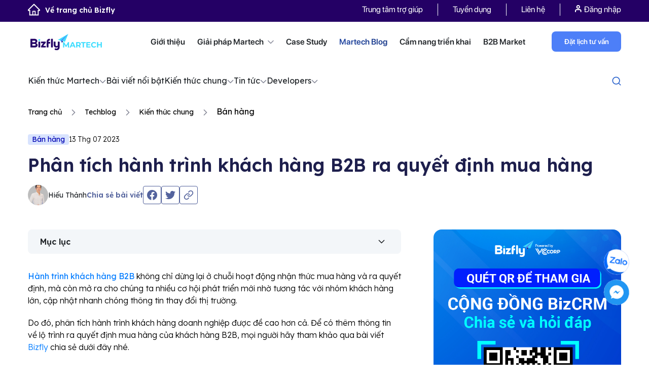

--- FILE ---
content_type: text/html; charset=UTF-8
request_url: https://bizfly.vn/techblog/hanh-trinh-khach-hang-b2b.html
body_size: 29532
content:
<!DOCTYPE html>
<html lang="vi">
<head>
    <meta charset="UTF-8">
    <meta http-equiv="X-UA-Compatible" content="IE=edge">
    <meta name="viewport" content="width=device-width, initial-scale=1">
    <meta name='dmca-site-verification' content='dU1QM2kzU29MNFNHaVZ5U1EyWEplUT090' />
    <link rel="shortcut icon" href="https://bizfly.vn/faviconn.png" type="image/x-icon"/>
    <link rel="icon" type="img/ico" href="https://bizfly.vn/favicon.ico"/>
    <meta name="facebook-domain-verification" content="880uey0u13e3z3jpuc9q2ye4kx3jou"/>
    <link rel="dns-prefetch" href="https://bizflyportal.mediacdn.vn"/>
    <link rel="dns-prefetch" href="https://cdn-crm.bizfly.vn"/>
    <link rel="dns-prefetch" href="https://webpush.bizfly.vn"/>
    <link rel="dns-prefetch" href="https://www.google.com"/>
    <link rel="dns-prefetch" href="https://www.googletagmanager.com"/>
    <link rel="dns-prefetch" href="https://static.amcdn.vn"/>
    <link rel="dns-prefetch" href="https://js.aiservice.vn"/>
    <link rel="dns-prefetch" href="https://static.contineljs.com"/>
    <link rel="dns-prefetch" href="https://static.xx.fbcdn.net"/>
    <link rel="preconnect" href="https://bizflyportal.mediacdn.vn"/>
    <link rel="preconnect" href="https://cdn-crm.bizfly.vn"/>
    <link rel="preconnect" href="https://webpush.bizfly.vn"/>
    <link rel="preconnect" href="https://www.google.com"/>
    <link rel="preconnect" href="https://www.googletagmanager.com"/>
    <link rel="preconnect" href="https://static.amcdn.vn"/>
    <link rel="preconnect" href="https://js.aiservice.vn"/>
    <link rel="preconnect" href="https://static.contineljs.com"/>
    <link rel="preconnect" href="https://static.xx.fbcdn.net"/>
    <link rel="preconnect" href="https://fonts.gstatic.com"/>
    <link rel="preconnect" href="https://fonts.googleapis.com"/>
    <link rel="preconnect" href="https://contineljs.com"/>
    <meta name="robots" content="follow, index" />    <meta property="fb:app_id" content="1824967184492332"/>
        <title>Phân tích hành trình khách hàng B2B ra quyết định mua hàng</title>

    <script>
        var controller = 'blog';
        var viewaction = 'detail';
        var url_home = 'https://bizfly.vn';
        var url_addtocart = '/checkout/addcart.html';
        var url_buynow = '/checkout/buynow.html';
        var url_addtofavourite = '/checkout/addfavourite.html';
        var url_checkout = '/checkout/stepindex.html';
        var url_saveComment = '/market/savecomment.html';
        var url_removetocart = '/checkout/removecart.html';
        var url_removetofavourite = '/checkout/removefavourite.html';
        var url_updatetocart = '/checkout/updatecart.html';
        var url_updateqtyfarv = '/checkout/updateqtyfavr.html';
        var url_updateqtycheckout = '/checkout/updateqtycheckout.html';
        var is_guest = 1;
    </script>
                <script type="application/ld+json">
{
  "@context": "https://schema.org",
  "@type": "Person",
  "name": "Vũ Văn Hiếu Thảnh",
  "url": "https://bizfly.vn/tac-gia/vu-van-hieu-thanh.html",
  "image": "https://bizflyportal.mediacdn.vn/bizflyportal/20/38/2025/08/18/20/18/ic-tg-17555015394353.png",
  "jobTitle": "Trưởng phòng Kinh doanh Bizfly Martech",
  "description": "Anh Thảnh hiện là Trưởng phòng Kinh doanh tại Bizfly Martech (VCCorp), với hơn 10 năm kinh nghiệm triển khai các giải pháp công nghệ cho doanh nghiệp. Anh có chuyên môn sâu về CDP, CRM, Email Marketing và các nền tảng hỗ trợ doanh nghiệp tăng trưởng bán hàng, tối ưu chăm sóc khách hàng, xây dựng trải nghiệm đa kênh.

Bên cạnh công việc quản lý kinh doanh, anh còn là diễn giả quen thuộc tại các hội thảo, webinar về chuyển đổi số Marketing & Sales, nơi anh chia sẻ nhiều góc nhìn thực tiễn về cách doanh nghiệp ứng dụng công nghệ để thúc đẩy doanh thu và nâng cao chất lượng dịch vụ khách hàng.",
  "worksFor": {
    "@type": "Organization",
    "name": "Bizfly"
  },
  "sameAs": [
    "https://www.facebook.com/Mr.Thanh710",
    "https://www.linkedin.com/in/hi%E1%BA%BFu-th%E1%BA%A3nh-v%C5%A9-v%C4%83n-71b3512aa/"
  ]
}
</script>
<script type="application/ld+json">{"@context":"https://schema.org","@type":"BlogPosting","mainEntityOfPage":{"@type":"WebPage","@id":"https://bizfly.vn/techblog/hanh-trinh-khach-hang-b2b.html"},"headline":"Phân tích hành trình khách hàng B2B ra quyết định mua hàng\r\n","description":"Hành trình khách hàng B2B ra quyết định mua hàng trải qua những giai đoạn nào? Để tìm hiểu thông tin chi tiết về quá trình mua hàng của đối tượng khách hàng doanh nghiệp Bizfly sẽ chia sẻ tới mọi người trong bài viết dưới đây. ","inLanguage":"vi-VN","isAccessibleForFree":true,"articleSection":"Bán hàng","image":{"@type":"ImageObject","url":"https://bizflyportal.mediacdn.vn/bizflyportal/2823/13429/2023/07/19/15/56/hanh-trinh-khach-hang-b2b-16897353912973.jpg","width":1280,"height":720},"thumbnailUrl":"https://bizflyportal.mediacdn.vn/thumb_wl/350,100/bizflyportal/2823/13429/2023/07/19/15/56/hanh-trinh-khach-hang-b2b-16897353912973.jpg","datePublished":"2023-07-13 10:09:00","dateModified":"2025-09-05 16:09:04","author":{"@type":"Person","name":"Hiếu Thảnh","url":"https://bizfly.vn/tac-gia/vu-van-hieu-thanh.html"},"publisher":{"@type":"Organization","name":"Bizfly","logo":{"@type":"ImageObject","url":"https://bizflyportal.mediacdn.vn/bizflyportal/web/website/media/source-bizfly/Logo-Bizfly.png","width":112,"height":112},"url":"https://bizfly.vn"}}</script>
<script type="application/ld+json">{"@context":"https://schema.org","@type":"CreativeWorkSeries","name":"Phân tích hành trình khách hàng B2B ra quyết định mua hàng","aggregateRating":{"@type":"AggregateRating","ratingValue":5,"bestRating":5,"ratingCount":12}}</script>
<script type="application/ld+json">{"@context":"https://schema.org","@type":"BreadcrumbList","itemListElement":[{"@type":"ListItem","position":1,"name":"Trang chủ","item":"https://bizfly.vn/"},{"@type":"ListItem","position":2,"name":"Techblog","item":"https://bizfly.vn/techblog.html"},{"@type":"ListItem","position":3,"name":"Kiến thức chung","item":"https://bizfly.vn/techblog/kien-thuc-chung.html"},{"@type":"ListItem","position":4,"name":"Bán hàng","item":"https://bizfly.vn/techblog/kien-thuc-sales.html"},{"@type":"ListItem","position":5,"name":"Phân tích hành trình khách hàng B2B ra quyết định mua hàng","item":"https://bizfly.vn/techblog/hanh-trinh-khach-hang-b2b.html"}]}</script>
    
    <meta name="csrf-token" content="zeXag5mGbLFB917CxUrb-gVQ-Q47xityifkTzuF-nQSC1bzV3ukoiRC4KrGQELONbRPLf22QXC3YoEf72CbcSQ==" />
<meta name="description" content="Hành trình khách hàng B2B ra quyết định mua hàng trải qua những giai đoạn nào? Để tìm hiểu thông tin chi tiết về quá trình mua hàng của đối tượng khách hàng doanh nghiệp Bizfly sẽ chia sẻ tới mọi người trong bài viết dưới đây." />
<meta name="keywords" content="" />
<meta property="og:url" itemprop="url" content="https://bizfly.vn/techblog/hanh-trinh-khach-hang-b2b.html" />
<meta property="og:title" itemprop="title" content="Phân tích hành trình khách hàng B2B ra quyết định mua hàng
" />
<meta property="og:description" itemprop="description" content="Hành trình khách hàng B2B ra quyết định mua hàng trải qua những giai đoạn nào? Để tìm hiểu thông tin chi tiết về quá trình mua hàng của đối tượng khách hàng doanh nghiệp Bizfly sẽ chia sẻ tới mọi người trong bài viết dưới đây." />
<meta property="og:image" itemprop="thumbnailUrl" content="https://bizflyportal.mediacdn.vn/bizflyportal/2823/13429/2023/07/19/15/56/hanh-trinh-khach-hang-b2b-16897353912973.jpg" />
<link href="https://bizfly.vn/techblog/hanh-trinh-khach-hang-b2b.html" rel="canonical">
<link href="/ver1/css/jquery.fancybox.min.css?v=1739328726" rel="stylesheet">
<link href="/vendors/bootstrap4.3/css/bootstrap.min.css?v=1739328726" rel="stylesheet">
<link href="/ver1/js/swiper-4.3.3/css/swiper.min.css?v=1739328727" rel="stylesheet">
<link href="/css/animate.min.css?v=1739328725" rel="stylesheet">
<link href="/ver1/js/jquery.scrollbar.css?v=1739328727" rel="stylesheet">
<link href="/ver1/css/style.css?v=1760670720" rel="stylesheet">
<link href="/ver1/css/seller.css?v=1759380199" rel="stylesheet">
<link href="/ver1/css/responsive.css?v=1739328726" rel="stylesheet">
<link href="/v2/css/app.css?v=1758527096" rel="stylesheet">
<link href="/ver1/css/style_menu_solution.css?v=1755746983" rel="stylesheet">
<link href="/ver1/css/menu_header_top.css?v=1752754047" rel="stylesheet">
<link href="/ver1/css/martechblog_new.css?v=1763439842" rel="stylesheet">
<style>.block-wrapper{width:100%;float:left}</style>
<script>window.trackingTags = 'Hành trình khách hàng';
        var information= {"phone":"0964 69 12 99","link_chat":"https:\/\/m.me\/bizfly.vn","link_iframe":"https:\/\/crm.bizfly.vn\/survey-link?token=5d2473773e708616103a5b575f585a2a5cd3de72ac027d35-64f38c445bb18d3db38fdceed76cd0e1232f25f3&id=5f585a2a5cd3de72ac027d35&theme=7&view=webforms&project_id=5d2473773e708616103a5b57&frame_id=clsoe-popup"}</script>        <meta name="google-site-verification" content="Tnhjb6g4yMboUkMjX20sWtar8QLYALse-d8e8-bTCUo" />
    
                
    
    
    



<!-- block google_tag_manager -->
            
            
                <script data-cfasync="false" data-pagespeed-no-defer>//<![CDATA[
                    var dataLayer = dataLayer || [];
                    var dataLayer_content = {"pageCategory":["Techblog","Kiến thức chung","Bán hàng"],"pageTag":["Hành trình khách hàng"],"pagePostAuthor":"Hiếu Thảnh"};
                    dataLayer.push( dataLayer_content );//]]>
                </script>                    

        <!-- Google tag (gtag.js) -->
        <script async src="https://www.googletagmanager.com/gtag/js?id=G-THGC6HP95F"></script>
        <script>
        window.dataLayer = window.dataLayer || [];
        function gtag(){dataLayer.push(arguments);}
        gtag('js', new Date());

        gtag('config', 'G-THGC6HP95F');
        </script>

       <!-- Google Tag Manager -->
        <script>(function(w,d,s,l,i){w[l]=w[l]||[];w[l].push({'gtm.start':
        new Date().getTime(),event:'gtm.js'});var f=d.getElementsByTagName(s)[0],
        j=d.createElement(s),dl=l!='dataLayer'?'&l='+l:'';j.async=true;j.src=
        'https://www.googletagmanager.com/gtm.js?id='+i+dl;f.parentNode.insertBefore(j,f);
        })(window,document,'script','dataLayer','GTM-M7XD4TT7');</script>
        <!-- End Google Tag Manager -->

                <!-- Google Tag Manager -->
        <script>(function(w,d,s,l,i){w[l]=w[l]||[];w[l].push({'gtm.start':
        new Date().getTime(),event:'gtm.js'});var f=d.getElementsByTagName(s)[0],
        j=d.createElement(s),dl=l!='dataLayer'?'&l='+l:'';j.async=true;j.src=
        'https://www.googletagmanager.com/gtm.js?id='+i+dl;f.parentNode.insertBefore(j,f);
        })(window,document,'script','dataLayer','GTM-K8CBKW66');</script>
        <!-- End Google Tag Manager -->

        
                    </head>
<body>
<script>var client_page_id=2823;var client_page_type="blog/detail";var ads_params={"tags":[3075],"cat":{"0":19,"2":69,"3":44},"position":40}</script>        <!-- Google Tag Manager (noscript) -->
        <noscript>
            <iframe src="https://www.googletagmanager.com/ns.html?id=GTM-M7XD4TT7"
                    height="0" width="0" style="display:none;visibility:hidden">
            </iframe>
        </noscript>
            <!-- End Google Tag Manager (noscript) -->

                <!-- Google Tag Manager (noscript) -->
            <noscript><iframe src="https://www.googletagmanager.com/ns.html?id=GTM-K8CBKW66"
            height="0" width="0" style="display:none;visibility:hidden"></iframe></noscript>
        <!-- End Google Tag Manager (noscript) -->
        <div class="wrap">
                    <header>
                 



<div class="home_headtop home_headtop_new">
    <div class="container">
        <div class="row">
            <div class="col-lg-12">
                                    <a class="back_home" href="/">
                        <img  src="/ver1/css/images/1.0-bizfly-home/ic-home.png" alt="" />Về trang chủ Bizfly
                    </a>
                                <div class="home_headtop_box">
                    <ul class="headtop_menu">
                        <li class="">
                            <a rel="nofollow" title="Trung tâm trợ giúp" target="_blank" href="https://bizfly.vn/help" class="headtop_menu_links_help">
                                Trung tâm trợ giúp
                            </a>
                        </li>
<!--                        <li class="">
                            <a class=""
                               href="/market.html">
                                B2B Market
                            </a>
                        </li>-->
                        <li class="">
                            <a href="/tuyendung.html">
                                Tuyển dụng
                            </a>
                        </li>
                        <!--                        <li class="">
                                                    <a href="#">
                                                        Sự kiện
                                                    </a>
                                                </li>-->
                        <li class="">
                            <a rel="nofollow" href="/lien-he.html">
                                Liên hệ
                            </a>
                        </li>
                        <li class="headbot_menuitem">
                            <ul class="headtop_menu">
                                <li class="headuser">
                                    <ul class="user-action">
                                        <li class="act d-md-block d-none">
                                            <!--<i class="ic_icon ic_user"></i>&nbsp;-->
<a onclick="showlogin()"><img src="/ver1/css/images/1.0-bizfly-home/ic-log.png" alt="" /> Đăng nhập</a> 
<!--/ <a onclick="showregister()">Đăng ký</a>-->
                                        </li>
                                    </ul>
                                </li>
                            </ul>
                        </li>
                    </ul>
                </div>


                <!--<div class="clearfix"></div>-->
            </div>
        </div>
    </div>
</div>

<div class="home_headbot home_headbot_only">
    <div class="container">
        <div class="row">
            <div class="col-lg-12">
                                    <a href="https://bizfly.vn/giai-phap/cong-cu-phuc-vu-chuyen-doi-so.html" class="headbot_logo headbot_logo_main">
                        <img  style="width: auto;max-width: 100%;" class="" src="/ver1/css/images/1.0-bizfly-home/bf-mt.png"/>
                    </a>

                
                <ul class="headbot_menu">
                    <li class="headbot_menuitem">
                        <a class=""
                           href="/ve-chung-toi.html">
                            Giới thiệu
                        </a>
                    </li>
                    <li class="headbot_menuitem">
                        <!--                        <a class="</?= ($controller == 'solution') ? 'active' : '' ?>"
                                                   href="</?= Url::to(['/solution/index']) ?>">-->

                        <a class=""
                           href="javascript:void(0);">
                            Giải pháp  Martech <i class="ic-bf1"></i>
                        </a>
                        <div class="box_menunews  only-cate-solution ">
                            <div class="container">
                                <div class="row">
                                                                                                                            <div class=" col-md-12">
                                                    <div class="box_menunews_title">
                                                        <!--                                                        <a href="" class="img-logo-title">
                                                                                                                    <img class="lazy" data-original="https://bizflyportal.mediacdn.vn/bizflyportal/41/1/2021/06/25/16/16/ic-16245909819604.png"/>
                                                                                                                </a>-->
                                                        <div class="box_menunews_name">
                                                            <a href="https://bizfly.vn/giai-phap/giai-phap-martech.html">

                                                                <img src="https://bizflyportal.mediacdn.vn/bizflyportal/41/38/2023/03/06/16/27/bf-mt-16780732264473.png" alt="" />
                                                                <span>
                                                                    <p>Dẫn dầu bộ giải pháp Chuyển đổi số trong Marketing &amp; Bán hàng cho doanh nghiệp vừa và lớn</p>                                                                </span>
                                                            </a>

                                                        </div>
                                                        <div class="box_menunews_list  box_menunews_list_only">
                                                                                                                        
                                                                
                                                                                                                                                                                                <a href="/giai-phap/bizfly-website.html" class="box_menunews_item">
                        <!--                                                                <span class="box_menunews_icon">
                                                                        <img src=""/>
                                                                    </span>-->
                                                                    <span class="box_menunews_txt">
                                                                        BizWebsite                                                                    </span>
                                                                    <span class="box_menunews_sapo">
                                                                        Dịch vụ thiết kế website theo yêu cầu với giao diện độc quyền, tính năng tùy biến riêng cho từng doanh nghiệp, khẳng định thương hiệu khác biệt                                                                    </span>
                <!--                                                                    <svg width="10" height="10" viewBox="0 0 10 10" fill="none" xmlns="http://www.w3.org/2000/svg">
                                                                        <path d="M2.83325 0.666992C2.83325 0.390852 3.05711 0.166992 3.33325 0.166992H9.33324C9.60937 0.166992 9.83324 0.390852 9.83324 0.666992V6.66699C9.83324 6.94313 9.60937 7.16699 9.33324 7.16699C9.05711 7.16699 8.83324 6.94313 8.83324 6.66699V1.16699H3.33325C3.05711 1.16699 2.83325 0.943132 2.83325 0.666992Z" fill="black"/>
                                                                        <path d="M9.68672 0.313437C9.88198 0.508697 9.88198 0.825284 9.68672 1.02054L1.20145 9.50586C1.00619 9.70113 0.689612 9.70113 0.494345 9.50586C0.299085 9.31059 0.299085 8.99399 0.494345 8.79872L8.97959 0.313437C9.17485 0.118177 9.49145 0.118177 9.68672 0.313437Z" fill="black"/>
                                                                    </svg>-->
                                                                </a>
                                                                                                                            
                                                                
                                                                                                                                                                                                <a href="/giai-phap/ai-sales-agent.html" class="box_menunews_item">
                        <!--                                                                <span class="box_menunews_icon">
                                                                        <img src=""/>
                                                                    </span>-->
                                                                    <span class="box_menunews_txt">
                                                                        AI Sales Agent                                                                    </span>
                                                                    <span class="box_menunews_sapo">
                                                                        AI Sales Agent là trợ lý bán hàng tự động thông minh phát triển bởi Bizfly Martech, giúp doanh nghiệp tăng trưởng doanh số mà không cần tăng nguồn lực.

Nhờ khả năng tư vấn chính xác, phản hồi nhanh và chăm sóc khách hàng liên tục 24/7, AI Sales Agent giú                                                                    </span>
                <!--                                                                    <svg width="10" height="10" viewBox="0 0 10 10" fill="none" xmlns="http://www.w3.org/2000/svg">
                                                                        <path d="M2.83325 0.666992C2.83325 0.390852 3.05711 0.166992 3.33325 0.166992H9.33324C9.60937 0.166992 9.83324 0.390852 9.83324 0.666992V6.66699C9.83324 6.94313 9.60937 7.16699 9.33324 7.16699C9.05711 7.16699 8.83324 6.94313 8.83324 6.66699V1.16699H3.33325C3.05711 1.16699 2.83325 0.943132 2.83325 0.666992Z" fill="black"/>
                                                                        <path d="M9.68672 0.313437C9.88198 0.508697 9.88198 0.825284 9.68672 1.02054L1.20145 9.50586C1.00619 9.70113 0.689612 9.70113 0.494345 9.50586C0.299085 9.31059 0.299085 8.99399 0.494345 8.79872L8.97959 0.313437C9.17485 0.118177 9.49145 0.118177 9.68672 0.313437Z" fill="black"/>
                                                                    </svg>-->
                                                                </a>
                                                                                                                            
                                                                                                                                                                                                <a href="/giai-phap/bizfly-crm.html" class="box_menunews_item">
                        <!--                                                                <span class="box_menunews_icon">
                                                                        <img src=""/>
                                                                    </span>-->
                                                                    <span class="box_menunews_txt">
                                                                        BizCRM                                                                    </span>
                                                                    <span class="box_menunews_sapo">
                                                                        Giải pháp CRM quản trị quan hệ khách hàng toàn diện cho marketing - bán hàng - chăm sóc khách hàng trên một nền tảng                                                                    </span>
                <!--                                                                    <svg width="10" height="10" viewBox="0 0 10 10" fill="none" xmlns="http://www.w3.org/2000/svg">
                                                                        <path d="M2.83325 0.666992C2.83325 0.390852 3.05711 0.166992 3.33325 0.166992H9.33324C9.60937 0.166992 9.83324 0.390852 9.83324 0.666992V6.66699C9.83324 6.94313 9.60937 7.16699 9.33324 7.16699C9.05711 7.16699 8.83324 6.94313 8.83324 6.66699V1.16699H3.33325C3.05711 1.16699 2.83325 0.943132 2.83325 0.666992Z" fill="black"/>
                                                                        <path d="M9.68672 0.313437C9.88198 0.508697 9.88198 0.825284 9.68672 1.02054L1.20145 9.50586C1.00619 9.70113 0.689612 9.70113 0.494345 9.50586C0.299085 9.31059 0.299085 8.99399 0.494345 8.79872L8.97959 0.313437C9.17485 0.118177 9.49145 0.118177 9.68672 0.313437Z" fill="black"/>
                                                                    </svg>-->
                                                                </a>
                                                                                                                            
                                                                                                                                                                                                <a href="/giai-phap/chat-bot-ai.html" class="box_menunews_item">
                        <!--                                                                <span class="box_menunews_icon">
                                                                        <img src=""/>
                                                                    </span>-->
                                                                    <span class="box_menunews_txt">
                                                                        BizChatAI                                                                    </span>
                                                                    <span class="box_menunews_sapo">
                                                                        Dịch vụ chatbot AI tư vấn, tự động chốt đơn và hỗ trợ khách hàng dành cho mọi lĩnh vực ngành nghề.                                                                    </span>
                <!--                                                                    <svg width="10" height="10" viewBox="0 0 10 10" fill="none" xmlns="http://www.w3.org/2000/svg">
                                                                        <path d="M2.83325 0.666992C2.83325 0.390852 3.05711 0.166992 3.33325 0.166992H9.33324C9.60937 0.166992 9.83324 0.390852 9.83324 0.666992V6.66699C9.83324 6.94313 9.60937 7.16699 9.33324 7.16699C9.05711 7.16699 8.83324 6.94313 8.83324 6.66699V1.16699H3.33325C3.05711 1.16699 2.83325 0.943132 2.83325 0.666992Z" fill="black"/>
                                                                        <path d="M9.68672 0.313437C9.88198 0.508697 9.88198 0.825284 9.68672 1.02054L1.20145 9.50586C1.00619 9.70113 0.689612 9.70113 0.494345 9.50586C0.299085 9.31059 0.299085 8.99399 0.494345 8.79872L8.97959 0.313437C9.17485 0.118177 9.49145 0.118177 9.68672 0.313437Z" fill="black"/>
                                                                    </svg>-->
                                                                </a>
                                                                                                                            
                                                                                                                                                                                                <a href="/giai-phap/bizfly-email.html" class="box_menunews_item">
                        <!--                                                                <span class="box_menunews_icon">
                                                                        <img src=""/>
                                                                    </span>-->
                                                                    <span class="box_menunews_txt">
                                                                        BizMail                                                                    </span>
                                                                    <span class="box_menunews_sapo">
                                                                        Giải pháp Email Marketing BizMail giúp doanh nghiệp gửi email hàng loạt, tự động hóa tiếp thị, cá nhân hóa nội dung và tối ưu tỷ lệ mở.                                                                    </span>
                <!--                                                                    <svg width="10" height="10" viewBox="0 0 10 10" fill="none" xmlns="http://www.w3.org/2000/svg">
                                                                        <path d="M2.83325 0.666992C2.83325 0.390852 3.05711 0.166992 3.33325 0.166992H9.33324C9.60937 0.166992 9.83324 0.390852 9.83324 0.666992V6.66699C9.83324 6.94313 9.60937 7.16699 9.33324 7.16699C9.05711 7.16699 8.83324 6.94313 8.83324 6.66699V1.16699H3.33325C3.05711 1.16699 2.83325 0.943132 2.83325 0.666992Z" fill="black"/>
                                                                        <path d="M9.68672 0.313437C9.88198 0.508697 9.88198 0.825284 9.68672 1.02054L1.20145 9.50586C1.00619 9.70113 0.689612 9.70113 0.494345 9.50586C0.299085 9.31059 0.299085 8.99399 0.494345 8.79872L8.97959 0.313437C9.17485 0.118177 9.49145 0.118177 9.68672 0.313437Z" fill="black"/>
                                                                    </svg>-->
                                                                </a>
                                                                                                                            
                                                                                                                                                                                                <a href="/giai-phap/smartedu.html" class="box_menunews_item">
                        <!--                                                                <span class="box_menunews_icon">
                                                                        <img src=""/>
                                                                    </span>-->
                                                                    <span class="box_menunews_txt">
                                                                        SmartEdu                                                                    </span>
                                                                    <span class="box_menunews_sapo">
                                                                        Giải pháp nâng tầm thương hiệu & bứt phá tuyển sinh cho nhà trường                                                                    </span>
                <!--                                                                    <svg width="10" height="10" viewBox="0 0 10 10" fill="none" xmlns="http://www.w3.org/2000/svg">
                                                                        <path d="M2.83325 0.666992C2.83325 0.390852 3.05711 0.166992 3.33325 0.166992H9.33324C9.60937 0.166992 9.83324 0.390852 9.83324 0.666992V6.66699C9.83324 6.94313 9.60937 7.16699 9.33324 7.16699C9.05711 7.16699 8.83324 6.94313 8.83324 6.66699V1.16699H3.33325C3.05711 1.16699 2.83325 0.943132 2.83325 0.666992Z" fill="black"/>
                                                                        <path d="M9.68672 0.313437C9.88198 0.508697 9.88198 0.825284 9.68672 1.02054L1.20145 9.50586C1.00619 9.70113 0.689612 9.70113 0.494345 9.50586C0.299085 9.31059 0.299085 8.99399 0.494345 8.79872L8.97959 0.313437C9.17485 0.118177 9.49145 0.118177 9.68672 0.313437Z" fill="black"/>
                                                                    </svg>-->
                                                                </a>
                                                                                                                            
                                                                                                                                                                                                <a href="/giai-phap/bizshop.html" class="box_menunews_item">
                        <!--                                                                <span class="box_menunews_icon">
                                                                        <img src=""/>
                                                                    </span>-->
                                                                    <span class="box_menunews_txt">
                                                                        BizShop                                                                    </span>
                                                                    <span class="box_menunews_sapo">
                                                                        Tích hợp các kênh bán hàng online, xử lý đơn hàng nhanh chóng và quản lý tồn kho hiệu quả trên một nền tảng duy nhất                                                                    </span>
                <!--                                                                    <svg width="10" height="10" viewBox="0 0 10 10" fill="none" xmlns="http://www.w3.org/2000/svg">
                                                                        <path d="M2.83325 0.666992C2.83325 0.390852 3.05711 0.166992 3.33325 0.166992H9.33324C9.60937 0.166992 9.83324 0.390852 9.83324 0.666992V6.66699C9.83324 6.94313 9.60937 7.16699 9.33324 7.16699C9.05711 7.16699 8.83324 6.94313 8.83324 6.66699V1.16699H3.33325C3.05711 1.16699 2.83325 0.943132 2.83325 0.666992Z" fill="black"/>
                                                                        <path d="M9.68672 0.313437C9.88198 0.508697 9.88198 0.825284 9.68672 1.02054L1.20145 9.50586C1.00619 9.70113 0.689612 9.70113 0.494345 9.50586C0.299085 9.31059 0.299085 8.99399 0.494345 8.79872L8.97959 0.313437C9.17485 0.118177 9.49145 0.118177 9.68672 0.313437Z" fill="black"/>
                                                                    </svg>-->
                                                                </a>
                                                                                                                            
                                                                                                                                                                                                <a href="/giai-phap/dich-vu-thiet-ke-app-mobile.html" class="box_menunews_item">
                        <!--                                                                <span class="box_menunews_icon">
                                                                        <img src=""/>
                                                                    </span>-->
                                                                    <span class="box_menunews_txt">
                                                                        BizMobile Apps                                                                    </span>
                                                                    <span class="box_menunews_sapo">
                                                                        Dịch vụ thiết kế app theo yêu cầu, chuyên nghiệp cho mọi lĩnh vực ngành nghề. Giải pháp thiết kế và phát triển ứng dụng cho mọi quy mô doanh nghiệp.                                                                    </span>
                <!--                                                                    <svg width="10" height="10" viewBox="0 0 10 10" fill="none" xmlns="http://www.w3.org/2000/svg">
                                                                        <path d="M2.83325 0.666992C2.83325 0.390852 3.05711 0.166992 3.33325 0.166992H9.33324C9.60937 0.166992 9.83324 0.390852 9.83324 0.666992V6.66699C9.83324 6.94313 9.60937 7.16699 9.33324 7.16699C9.05711 7.16699 8.83324 6.94313 8.83324 6.66699V1.16699H3.33325C3.05711 1.16699 2.83325 0.943132 2.83325 0.666992Z" fill="black"/>
                                                                        <path d="M9.68672 0.313437C9.88198 0.508697 9.88198 0.825284 9.68672 1.02054L1.20145 9.50586C1.00619 9.70113 0.689612 9.70113 0.494345 9.50586C0.299085 9.31059 0.299085 8.99399 0.494345 8.79872L8.97959 0.313437C9.17485 0.118177 9.49145 0.118177 9.68672 0.313437Z" fill="black"/>
                                                                    </svg>-->
                                                                </a>
                                                                                                                            
                                                                                                                                                                                                <a href="/giai-phap/bizfly-cdp.html" class="box_menunews_item">
                        <!--                                                                <span class="box_menunews_icon">
                                                                        <img src=""/>
                                                                    </span>-->
                                                                    <span class="box_menunews_txt">
                                                                        Bizfly CDP                                                                    </span>
                                                                    <span class="box_menunews_sapo">
                                                                        Nền tảng dữ liệu toàn diện giúp doanh nghiệp tối ưu trải nghiệm khách hàng và tăng trưởng bền vững                                                                    </span>
                <!--                                                                    <svg width="10" height="10" viewBox="0 0 10 10" fill="none" xmlns="http://www.w3.org/2000/svg">
                                                                        <path d="M2.83325 0.666992C2.83325 0.390852 3.05711 0.166992 3.33325 0.166992H9.33324C9.60937 0.166992 9.83324 0.390852 9.83324 0.666992V6.66699C9.83324 6.94313 9.60937 7.16699 9.33324 7.16699C9.05711 7.16699 8.83324 6.94313 8.83324 6.66699V1.16699H3.33325C3.05711 1.16699 2.83325 0.943132 2.83325 0.666992Z" fill="black"/>
                                                                        <path d="M9.68672 0.313437C9.88198 0.508697 9.88198 0.825284 9.68672 1.02054L1.20145 9.50586C1.00619 9.70113 0.689612 9.70113 0.494345 9.50586C0.299085 9.31059 0.299085 8.99399 0.494345 8.79872L8.97959 0.313437C9.17485 0.118177 9.49145 0.118177 9.68672 0.313437Z" fill="black"/>
                                                                    </svg>-->
                                                                </a>
                                                                                                                            
                                                                                                                                                                                                <a href="/giai-phap/bizfly-loyalty.html" class="box_menunews_item">
                        <!--                                                                <span class="box_menunews_icon">
                                                                        <img src=""/>
                                                                    </span>-->
                                                                    <span class="box_menunews_txt">
                                                                        BizLoyalty                                                                    </span>
                                                                    <span class="box_menunews_sapo">
                                                                        Xây dựng nhanh - Thiết kế chuyên nghiệp - Vận hành ổn định                                                                    </span>
                <!--                                                                    <svg width="10" height="10" viewBox="0 0 10 10" fill="none" xmlns="http://www.w3.org/2000/svg">
                                                                        <path d="M2.83325 0.666992C2.83325 0.390852 3.05711 0.166992 3.33325 0.166992H9.33324C9.60937 0.166992 9.83324 0.390852 9.83324 0.666992V6.66699C9.83324 6.94313 9.60937 7.16699 9.33324 7.16699C9.05711 7.16699 8.83324 6.94313 8.83324 6.66699V1.16699H3.33325C3.05711 1.16699 2.83325 0.943132 2.83325 0.666992Z" fill="black"/>
                                                                        <path d="M9.68672 0.313437C9.88198 0.508697 9.88198 0.825284 9.68672 1.02054L1.20145 9.50586C1.00619 9.70113 0.689612 9.70113 0.494345 9.50586C0.299085 9.31059 0.299085 8.99399 0.494345 8.79872L8.97959 0.313437C9.17485 0.118177 9.49145 0.118177 9.68672 0.313437Z" fill="black"/>
                                                                    </svg>-->
                                                                </a>
                                                                                                                            
                                                                                                                                                                                                <a href="/giai-phap/bizfly-customer-platform.html" class="box_menunews_item">
                        <!--                                                                <span class="box_menunews_icon">
                                                                        <img src=""/>
                                                                    </span>-->
                                                                    <span class="box_menunews_txt">
                                                                        Bizfly Customer Platform                                                                    </span>
                                                                    <span class="box_menunews_sapo">
                                                                        Bizfly Customer Platform – nền tảng quản lý khách hàng tập trung, ứng dụng công nghệ AI giúp doanh nghiệp khai thác tối đa giá trị khách hàng, tối ưu vận hành và tạo lợi thế cạnh tranh."                                                                    </span>
                <!--                                                                    <svg width="10" height="10" viewBox="0 0 10 10" fill="none" xmlns="http://www.w3.org/2000/svg">
                                                                        <path d="M2.83325 0.666992C2.83325 0.390852 3.05711 0.166992 3.33325 0.166992H9.33324C9.60937 0.166992 9.83324 0.390852 9.83324 0.666992V6.66699C9.83324 6.94313 9.60937 7.16699 9.33324 7.16699C9.05711 7.16699 8.83324 6.94313 8.83324 6.66699V1.16699H3.33325C3.05711 1.16699 2.83325 0.943132 2.83325 0.666992Z" fill="black"/>
                                                                        <path d="M9.68672 0.313437C9.88198 0.508697 9.88198 0.825284 9.68672 1.02054L1.20145 9.50586C1.00619 9.70113 0.689612 9.70113 0.494345 9.50586C0.299085 9.31059 0.299085 8.99399 0.494345 8.79872L8.97959 0.313437C9.17485 0.118177 9.49145 0.118177 9.68672 0.313437Z" fill="black"/>
                                                                    </svg>-->
                                                                </a>
                                                                                                                            
                                                                                                                                                                                                <a href="/giai-phap/bizfly-ticket.html" class="box_menunews_item">
                        <!--                                                                <span class="box_menunews_icon">
                                                                        <img src=""/>
                                                                    </span>-->
                                                                    <span class="box_menunews_txt">
                                                                        BizTicket                                                                    </span>
                                                                    <span class="box_menunews_sapo">
                                                                        Bizfly Ticket - Giải pháp giao việc
và thực hiện nhiệm vụ theo quy trình
chuyên nghiệp từ VCCorp                                                                    </span>
                <!--                                                                    <svg width="10" height="10" viewBox="0 0 10 10" fill="none" xmlns="http://www.w3.org/2000/svg">
                                                                        <path d="M2.83325 0.666992C2.83325 0.390852 3.05711 0.166992 3.33325 0.166992H9.33324C9.60937 0.166992 9.83324 0.390852 9.83324 0.666992V6.66699C9.83324 6.94313 9.60937 7.16699 9.33324 7.16699C9.05711 7.16699 8.83324 6.94313 8.83324 6.66699V1.16699H3.33325C3.05711 1.16699 2.83325 0.943132 2.83325 0.666992Z" fill="black"/>
                                                                        <path d="M9.68672 0.313437C9.88198 0.508697 9.88198 0.825284 9.68672 1.02054L1.20145 9.50586C1.00619 9.70113 0.689612 9.70113 0.494345 9.50586C0.299085 9.31059 0.299085 8.99399 0.494345 8.79872L8.97959 0.313437C9.17485 0.118177 9.49145 0.118177 9.68672 0.313437Z" fill="black"/>
                                                                    </svg>-->
                                                                </a>
                                                                                                                            
                                                                
                                                                
                                                                
                                                                
                                                                
                                                                
                                                                
                                                                
                                                                
                                                                
                                                                
                                                                
                                                                
                                                                
                                                                
                                                                
                                                                
                                                                
                                                                
                                                                
                                                                
                                                                
                                                                
                                                                
                                                                
                                                                
                                                                
                                                                
                                                                
                                                                
                                                                
                                                                
                                                                
                                                                
                                                                
                                                                
                                                                
                                                                
                                                                
                                                                
                                                                
                                                                
                                                                
                                                                
                                                                
                                                                
                                                                
                                                                
                                                                
                                                                
                                                                
                                                                
                                                                
                                                                
                                                                
                                                                
                                                                
                                                                
                                                                
                                                                
                                                                
                                                                
                                                                
                                                                
                                                                
                                                                
                                                                
                                                                
                                                                
                                                                
                                                                
                                                                
                                                                
                                                                
                                                                
                                                                
                                                                
                                                                
                                                                
                                                                
                                                                
                                                                
                                                                
                                                                
                                                                
                                                                
                                                                
                                                                
                                                                
                                                                
                                                                
                                                                
                                                                
                                                                
                                                                
                                                                
                                                                
                                                                
                                                                
                                                                
                                                                
                                                                
                                                                
                                                                
                                                                
                                                                
                                                                
                                                                
                                                                
                                                                
                                                                
                                                                
                                                                
                                                                
                                                                
                                                                
                                                                
                                                                
                                                                
                                                                
                                                                
                                                                
                                                                
                                                                
                                                                
                                                                
                                                                
                                                                
                                                                
                                                                
                                                                
                                                                
                                                                
                                                                
                                                                
                                                                
                                                                
                                                                
                                                                
                                                                
                                                                
                                                                
                                                                
                                                                
                                                                
                                                                
                                                                
                                                                
                                                                
                                                                
                                                                
                                                                
                                                                
                                                                
                                                                



                                                                                                                    </div>
                                                       
                                                        <div class="box_menunews_links_only">
                                                                                                                            <a href="https://bizfly.vn/giai-phap/giai-phap-martech.html" class="box_menunews_links">
                                                                    Xem tất cả giải pháp  Martech                                                                    <svg width="10" height="10" viewBox="0 0 10 10" fill="none" xmlns="http://www.w3.org/2000/svg">
                                                                    <path d="M2.83325 0.666992C2.83325 0.390852 3.05711 0.166992 3.33325 0.166992H9.33324C9.60937 0.166992 9.83324 0.390852 9.83324 0.666992V6.66699C9.83324 6.94313 9.60937 7.16699 9.33324 7.16699C9.05711 7.16699 8.83324 6.94313 8.83324 6.66699V1.16699H3.33325C3.05711 1.16699 2.83325 0.943132 2.83325 0.666992Z" fill="black"/>
                                                                    <path d="M9.68672 0.313437C9.88198 0.508697 9.88198 0.825284 9.68672 1.02054L1.20145 9.50586C1.00619 9.70113 0.689612 9.70113 0.494345 9.50586C0.299085 9.31059 0.299085 8.99399 0.494345 8.79872L8.97959 0.313437C9.17485 0.118177 9.49145 0.118177 9.68672 0.313437Z" fill="black"/>
                                                                    </svg>
                                                                </a>
                                                                                                                    </div>
                                                    
                                                    </div>
                                                </div>
                                                                                                                                                        </div>
                            </div>
                        </div>

                    </li>
                    <li class="headbot_menuitem">
                        <a class=""
                           href="/case-study.html">
                            Case Study
                        </a>
                    </li>
                    <li class="headbot_menuitem">
                                                <a class="active"
                           href="/techblog.html">
                               Martech Blog 
                            <!--<i class="ic-bf1"></i>-->
                        </a>
                    </li>
                                                <li class="headbot_menuitem">
                                <a class=""
                                   href="/cam-nang-trien-khai.html">
                                       Cẩm nang triển khai                                </a>
                            </li>
                            
                                        <li class="headbot_menuitem">
                        <a class=""
                           href="/market.html">
                            B2B Market
                        </a>
                    </li>
                    <!--                    <li class="headbot_menuitem">
                                        
                    
                                            <a class="<//?= $activeMenu ? 'active' : '' ?>" href="/giai-phap/smartweb-development.html">
                                                Workshop
                                            </a>
                    
                                        </li>-->



                                        <li class="headbot_menuitem headbot_menu_last">
                        <a target="_blank" href="/giai-phap/form-dang-ky.html?utm_source=Website&utm_medium=Trangchu&utm_campaign=Button_Datlichtuvan&utm_content=Header_Bizfly" data-handle="td-click-cta" data-td-event-name="Form đặt lịch tư vấn" >
                        Đặt lịch tư vấn
                        </a>
                    </li>
                    
                </ul>

                <div class="clearfix"></div>
            </div>
        </div>
    </div>
</div>









            
                                            <div class="modal" id="dangnhap" tabindex="-1" role="Đăng nhập">
                            <div class="modal-dialog" role="document">
                                <div class="modal-content">
                                    <div class="modal-body">

                                        <a href="javascript:void(0)" data-dismiss="modal" class="btn_close"></a>
                                        <iframe id="iframe_dangnhap" scrolling="true" allowtransparency="true" src=""
                                                data-src="https://my.bizfly.vn/iframe/loginVietId2"
                                                data-relogin="https://my.bizfly.vn/iframe/loginVietId2"
                                                style="width:412px;height:650px"
                                                frameborder="0"></iframe>
                                    </div>
                                </div>
                            </div>
                        </div>
                        <div class="modal" id="dangky" tabindex="-1" role="Đăng ký">

                            <div class="modal-dialog" role="document">
                                <div class="modal-content">
                                    <div class="modal-body">
                                        <a href="javascript:void(0)" data-dismiss="modal" class="btn_close"></a>
                                        <iframe id="iframe_dangky" scrolling="no" allowtransparency="true" src=""
                                                data-src="/auth/register.html"
                                                style="width:412px;height:570px" frameborder="0"></iframe>
                                    </div>

                                </div>
                            </div>
                        </div>
                                        </header>
            <main>    <div class="block_martech_menu">
        <div class="container">
            <div class="row">
                <div class="col-lg-12">
                    <div class="martech_menu--other">
                        <!-- <a href="</?= Url::toRoute('blog/index') ?>" class="_logo">
                            <img src="/ver1/images/logo-bfmt.png" alt="">
                        </a> -->
                        <div class="martech_menu--tab">
                        <ul class="">
                                                        <li class="default">
                                    <a href="/techblog/kien-thuc-martech.html" title="Kiến thức Martech">
                                        Kiến thức Martech                                    </a>
                                                                            <span href="javascript:void(0)" class="_icon">
                                            <svg xmlns="http://www.w3.org/2000/svg" width="13" height="8" viewBox="0 0 13 8" fill="none">
                                                <path d="M1.5 1.5L6.5 6.5L11.5 1.5" stroke="#878A99" stroke-width="1.67" stroke-linecap="round" stroke-linejoin="round"/>
                                            </svg>
                                        </span>
                                                                                    <ul class="martech_menu--child">
                                            <li>
                            <a href="/techblog/chuyen-muc-thiet-ke-web.html" title="Kiến thức Website">Kiến thức Website                                                            <!-- <svg xmlns="http://www.w3.org/2000/svg" width="7" height="12" viewBox="0 0 7 12" fill="none">
                                            <path d="M1 11L6 6L1 1" stroke="#878A99" stroke-width="1.67" stroke-linecap="round" stroke-linejoin="round"></path>
                                        </svg> -->
                                                        </a>
                            
                                
                                                    </li>

                                                <li>
                            <a href="/techblog/chuyen-muc-crm.html" title="Kiến thức về CRM">Kiến thức về CRM                                                            <!-- <svg xmlns="http://www.w3.org/2000/svg" width="7" height="12" viewBox="0 0 7 12" fill="none">
                                            <path d="M1 11L6 6L1 1" stroke="#878A99" stroke-width="1.67" stroke-linecap="round" stroke-linejoin="round"></path>
                                        </svg> -->
                                                        </a>
                            
                                
                                                    </li>

                                                <li>
                            <a href="/techblog/chuyen-muc-chatbot-ai.html" title="Kiến thức về Chatbot AI">Kiến thức về Chatbot AI                                                            <!-- <svg xmlns="http://www.w3.org/2000/svg" width="7" height="12" viewBox="0 0 7 12" fill="none">
                                            <path d="M1 11L6 6L1 1" stroke="#878A99" stroke-width="1.67" stroke-linecap="round" stroke-linejoin="round"></path>
                                        </svg> -->
                                                        </a>
                            
                                
                                                    </li>

                                                <li>
                            <a href="/techblog/chuyen-muc-email-marketing.html" title="Kiến thức Email Marketing">Kiến thức Email Marketing                                                            <!-- <svg xmlns="http://www.w3.org/2000/svg" width="7" height="12" viewBox="0 0 7 12" fill="none">
                                            <path d="M1 11L6 6L1 1" stroke="#878A99" stroke-width="1.67" stroke-linecap="round" stroke-linejoin="round"></path>
                                        </svg> -->
                                                        </a>
                            
                                
                                                    </li>

                                                <li>
                            <a href="/techblog/chuyen-muc-mobile-app.html" title="Kiến thức Mobile App">Kiến thức Mobile App                                                            <!-- <svg xmlns="http://www.w3.org/2000/svg" width="7" height="12" viewBox="0 0 7 12" fill="none">
                                            <path d="M1 11L6 6L1 1" stroke="#878A99" stroke-width="1.67" stroke-linecap="round" stroke-linejoin="round"></path>
                                        </svg> -->
                                                        </a>
                            
                                
                                                    </li>

                                                <li>
                            <a href="/techblog/kien-thuc-cdp.html" title="Kiến thức CDP">Kiến thức CDP                                                            <!-- <svg xmlns="http://www.w3.org/2000/svg" width="7" height="12" viewBox="0 0 7 12" fill="none">
                                            <path d="M1 11L6 6L1 1" stroke="#878A99" stroke-width="1.67" stroke-linecap="round" stroke-linejoin="round"></path>
                                        </svg> -->
                                                        </a>
                            
                                
                                                    </li>

                                    </ul>
                                </li>
                                                        <li class="default">
                                    <a href="/techblog/bai-viet-noi-bat.html" title="Bài viết nổi bật">
                                        Bài viết nổi bật                                    </a>
                                                                                                        </li>
                                                        <li class="default">
                                    <a href="/techblog/kien-thuc-chung.html" title="Kiến thức chung">
                                        Kiến thức chung                                    </a>
                                                                            <span href="javascript:void(0)" class="_icon">
                                            <svg xmlns="http://www.w3.org/2000/svg" width="13" height="8" viewBox="0 0 13 8" fill="none">
                                                <path d="M1.5 1.5L6.5 6.5L11.5 1.5" stroke="#878A99" stroke-width="1.67" stroke-linecap="round" stroke-linejoin="round"/>
                                            </svg>
                                        </span>
                                                                                    <ul class="martech_menu--child">
                                            <li>
                            <a href="/techblog/quan-tri.html" title="Quản trị">Quản trị                                                            <!-- <svg xmlns="http://www.w3.org/2000/svg" width="7" height="12" viewBox="0 0 7 12" fill="none">
                                            <path d="M1 11L6 6L1 1" stroke="#878A99" stroke-width="1.67" stroke-linecap="round" stroke-linejoin="round"></path>
                                        </svg> -->
                                                        </a>
                            
                                
                                                    </li>

                                                <li>
                            <a href="/techblog/kien-thuc-marketing.html" title="Marketing">Marketing                                                            <!-- <svg xmlns="http://www.w3.org/2000/svg" width="7" height="12" viewBox="0 0 7 12" fill="none">
                                            <path d="M1 11L6 6L1 1" stroke="#878A99" stroke-width="1.67" stroke-linecap="round" stroke-linejoin="round"></path>
                                        </svg> -->
                                                        </a>
                            
                                
                                                    </li>

                                                <li>
                            <a href="/techblog/kien-thuc-sales.html" title="Bán hàng">Bán hàng                                                            <!-- <svg xmlns="http://www.w3.org/2000/svg" width="7" height="12" viewBox="0 0 7 12" fill="none">
                                            <path d="M1 11L6 6L1 1" stroke="#878A99" stroke-width="1.67" stroke-linecap="round" stroke-linejoin="round"></path>
                                        </svg> -->
                                                        </a>
                            
                                
                                                    </li>

                                                <li>
                            <a href="/techblog/cham-soc-khach-hang.html" title="Chăm sóc khách hàng">Chăm sóc khách hàng                                                            <!-- <svg xmlns="http://www.w3.org/2000/svg" width="7" height="12" viewBox="0 0 7 12" fill="none">
                                            <path d="M1 11L6 6L1 1" stroke="#878A99" stroke-width="1.67" stroke-linecap="round" stroke-linejoin="round"></path>
                                        </svg> -->
                                                        </a>
                            
                                
                                                    </li>

                                    </ul>
                                </li>
                                                        <li class="default">
                                    <a href="/techblog/tin-tuc-202110251635157920177.html" title="Tin tức">
                                        Tin tức                                    </a>
                                                                            <span href="javascript:void(0)" class="_icon">
                                            <svg xmlns="http://www.w3.org/2000/svg" width="13" height="8" viewBox="0 0 13 8" fill="none">
                                                <path d="M1.5 1.5L6.5 6.5L11.5 1.5" stroke="#878A99" stroke-width="1.67" stroke-linecap="round" stroke-linejoin="round"/>
                                            </svg>
                                        </span>
                                                                                    <ul class="martech_menu--child">
                                            <li>
                            <a href="/techblog/su-kien.html" title="Sự kiện">Sự kiện                                                            <!-- <svg xmlns="http://www.w3.org/2000/svg" width="7" height="12" viewBox="0 0 7 12" fill="none">
                                            <path d="M1 11L6 6L1 1" stroke="#878A99" stroke-width="1.67" stroke-linecap="round" stroke-linejoin="round"></path>
                                        </svg> -->
                                                        </a>
                            
                                
                                                    </li>

                                                <li>
                            <a href="/techblog/doanh-nghiep.html" title="Tin Bizfly">Tin Bizfly                                                            <!-- <svg xmlns="http://www.w3.org/2000/svg" width="7" height="12" viewBox="0 0 7 12" fill="none">
                                            <path d="M1 11L6 6L1 1" stroke="#878A99" stroke-width="1.67" stroke-linecap="round" stroke-linejoin="round"></path>
                                        </svg> -->
                                                        </a>
                            
                                
                                                    </li>

                                                <li>
                            <a href="/techblog/bao-chi.html" title="Báo chí">Báo chí                                                            <!-- <svg xmlns="http://www.w3.org/2000/svg" width="7" height="12" viewBox="0 0 7 12" fill="none">
                                            <path d="M1 11L6 6L1 1" stroke="#878A99" stroke-width="1.67" stroke-linecap="round" stroke-linejoin="round"></path>
                                        </svg> -->
                                                        </a>
                            
                                
                                                    </li>

                                    </ul>
                                </li>
                                                        <li class="default">
                                    <a href="/techblog/danh-cho-nha-phat-trien.html" title="Developers">
                                        Developers                                    </a>
                                                                            <span href="javascript:void(0)" class="_icon">
                                            <svg xmlns="http://www.w3.org/2000/svg" width="13" height="8" viewBox="0 0 13 8" fill="none">
                                                <path d="M1.5 1.5L6.5 6.5L11.5 1.5" stroke="#878A99" stroke-width="1.67" stroke-linecap="round" stroke-linejoin="round"/>
                                            </svg>
                                        </span>
                                                                                    <ul class="martech_menu--child">
                                            <li>
                            <a href="/techblog/tai-lieu-ky-thuat-ai-chat.html" title="Tài liệu kỹ thuật AI Chat">Tài liệu kỹ thuật AI Chat                                                            <!-- <svg xmlns="http://www.w3.org/2000/svg" width="7" height="12" viewBox="0 0 7 12" fill="none">
                                            <path d="M1 11L6 6L1 1" stroke="#878A99" stroke-width="1.67" stroke-linecap="round" stroke-linejoin="round"></path>
                                        </svg> -->
                                                        </a>
                            
                                
                                                    </li>

                                                <li>
                            <a href="/techblog/tai-lieu-ky-thuat-crm.html" title="Tài liệu kỹ thuật CRM">Tài liệu kỹ thuật CRM                                                            <!-- <svg xmlns="http://www.w3.org/2000/svg" width="7" height="12" viewBox="0 0 7 12" fill="none">
                                            <path d="M1 11L6 6L1 1" stroke="#878A99" stroke-width="1.67" stroke-linecap="round" stroke-linejoin="round"></path>
                                        </svg> -->
                                                        </a>
                            
                                
                                                    </li>

                                                <li>
                            <a href="/techblog/tai-lieu-ky-thuat-website.html" title="Tài liệu kỹ thuật Website">Tài liệu kỹ thuật Website                                                            <!-- <svg xmlns="http://www.w3.org/2000/svg" width="7" height="12" viewBox="0 0 7 12" fill="none">
                                            <path d="M1 11L6 6L1 1" stroke="#878A99" stroke-width="1.67" stroke-linecap="round" stroke-linejoin="round"></path>
                                        </svg> -->
                                                        </a>
                            
                                
                                                    </li>

                                                <li>
                            <a href="/techblog/tai-lieu-ky-thuat-email-marketing.html" title="Tài liệu kỹ thuật Email Marketing">Tài liệu kỹ thuật Email Marketing                                                            <!-- <svg xmlns="http://www.w3.org/2000/svg" width="7" height="12" viewBox="0 0 7 12" fill="none">
                                            <path d="M1 11L6 6L1 1" stroke="#878A99" stroke-width="1.67" stroke-linecap="round" stroke-linejoin="round"></path>
                                        </svg> -->
                                                        </a>
                            
                                
                                                    </li>

                                    </ul>
                                </li>
                        
                        </ul>

                        <a href="javascript:void(0)" class="martech_menu--search" onclick="showModalSearch();">
                            <svg xmlns="http://www.w3.org/2000/svg" width="21" height="20" viewBox="0 0 21 20" fill="none">
                                <path d="M19.5 19L15.15 14.65M17.5 9C17.5 13.4183 13.9183 17 9.5 17C5.08172 17 1.5 13.4183 1.5 9C1.5 4.58172 5.08172 1 9.5 1C13.9183 1 17.5 4.58172 17.5 9Z" stroke="#2D65CD" stroke-width="2" stroke-linecap="round" stroke-linejoin="round"/>
                            </svg>
                        </a>

                        
                    </div>
                    
                </div>
            </div>
        </div>
    </div>
    </div>


<div class="block_martech_breadcrumb">
    <div class="container">
        <div class="row">
            <div class="col-lg-12">
                <nav aria-label="breadcrumb">
                    <ol class="breadcrumb">
                        <li class="breadcrumb-item"><a href="/">Trang chủ</a></li>
                                                                                                                    <li class="breadcrumb-item"><a href="/techblog.html">Techblog</a></li>
                                                                                            <li class="breadcrumb-item"><a href="/techblog/kien-thuc-chung.html">Kiến thức chung</a></li>
                                                                                                <li class="breadcrumb-item"><span>Bán hàng</span></li>
                                                                            </ol>
                </nav>
            </div>
        </div>
    </div>
</div>
<div class="subpage_digitalsolution--child">
    <div class="container">
        <div class="row">
           
            <div class="col-lg-12">
                <div class="_news--items_datesub">
                                            <a href="/techblog/kien-thuc-sales.html" class="news--sub_title">
                            Bán hàng                        </a>
                    
                        <div class="news--date">
                            13 Thg 07 2023                        </div>
                </div>
                <div class="_martech_box--title mb-12">
                    <h1 class="title">
                        Phân tích hành trình khách hàng B2B ra quyết định mua hàng
                                            </h1>
                </div>
                
                <div class="_martech_box--infor">
                    <a class="_martech_box---name" href="/tac-gia/vu-van-hieu-thanh.html">
                                            <span class="_icon">
                            <img src="https://bizflyportal.mediacdn.vn/thumb_wl/100,100/bizflyportal/20/38/2025/08/18/20/18/ic-tg-17555015394353.png" alt="Hiếu Thảnh">
                        </span>
                                        Hiếu Thảnh                    </a>
                    <div class="_martech_box---netword">
                        <div class="txt">
                            Chia sẻ bài viết
                        </div>
                        <div class="__netword--list">
                            <a href="https://www.facebook.com/sharer/sharer.php?u=https%3A%2F%2Fbizfly.vn%2Ftechblog%2Fhanh-trinh-khach-hang-b2b.html&title=Phân tích hành trình khách hàng B2B ra quyết định mua hàng
"
                                target="_blank" title="Chia sẻ trên Facebook">
                                <img src="/images/martech/ic-fb.png" alt=" Chia sẻ trên Facebook">
                            </a>
                            <a href="http://twitter.com/share?text=Phân tích hành trình khách hàng B2B ra quyết định mua hàng
&url=https%3A%2F%2Fbizfly.vn%2Ftechblog%2Fhanh-trinh-khach-hang-b2b.html"
                                target="_blank" title="Chia sẻ trên Twitter"
                            >
                                <img src="/images/martech/ic-tw.png" alt="Chia sẻ trên Twitter">
                            </a>
                            <a href="javascript:;" class="copyToClipboard" data-clipboard-text="https://bizfly.vn/techblog/hanh-trinh-khach-hang-b2b.html" title="Sao chép link bài viết">
                                <img src="/images/martech/ic-links.png" alt="Sao chép link bài viết">
                            </a>
                        </div>
                    </div>
                 </div>
            </div>
        </div>
                                           <!-- <div class="row">
                    <div class="col-12">
                        <div class="img img-wrapper">
                            <img src="" alt="">
                        </div>
                    </div>
                </div> -->
                        <div class="row">
                 

<div class="col-md-8">
    <div class="_martech_box--detail---other main_content_blog_Detail_text">
        <!DOCTYPE html><html><body><div id="box-auto-toc" class="_martech_box--detail---index">
                <div class="accordion" id="accordionExample">
                    <div class="_digitalsolution_list--item">
                        <div class="_digitalsolution_list--title" id="heading2" data-toggle="collapse" data-target="#collapse2" aria-expanded="false" aria-controls="collapse2">
                            <div class="txt">
                                Mục lục
                            </div>
                        </div>

                        <div id="collapse2" class="collapse" aria-labelledby="heading2" data-parent="#accordionExample">
                            <ol class="table-of-contents auto-toc _digitalsolution_list--body"><li><a href="#hanh_trinh_khach_hang_b2b_ra_quyet_dinh_mua_hang">Hành trình khách hàng B2B ra quyết định mua hàng</a></li><li><a href="#cac_giai_doan_trong_hanh_trinh_khach_hang_b2b">Các giai đoạn trong hành trình khách hàng B2B</a><ol><li><a href="#nhan_thuc_awareness">Nhận thức – Awareness</a></li><li><a href="#can_nhac_consideration">Cân nhắc – Consideration</a></li><li><a href="#quyet_dinh_decision">Quyết định – Decision</a></li></ol></li><li><a href="#luu_y_khi_lap_ban_do_hanh_trinh_khach_hang_b2b_chuan">Lưu ý khi lập bản đồ hành trình khách hàng B2B chuẩn</a><ol><li><a href="#xac_dinh_ly_do_khien_khach_hang_b2b_phat_sinh_nhu_cau_doi_voi_san_pham">Xác định lý do khiến khách hàng B2B phát sinh nhu cầu đối với sản phẩm</a></li><li><a href="#phan_tich_cach_khach_hang_b2b_tiep_can_san_pham">Phân tích cách khách hàng B2B tiếp cận sản phẩm</a></li><li><a href="#toi_uu_hoa_hanh_trinh_khach_hang_b2b_vao_chien_luoc_marketing">Tối ưu hóa hành trình khách hàng B2B vào chiến lược marketing</a></li></ol></li></ol>
                        </div>
                    </div>
                </div>
            </div>
            <div class="_martech_box--detail---content content-detail-post"><p><strong><a href="https://bizfly.vn/techblog/hanh-trinh-khach-hang-b2b.html">Hành trình khách hàng B2B</a></strong> không chỉ dừng lại ở chuỗi hoạt động nhận thức mua hàng và ra quyết định, mà còn mở ra cho chúng ta nhiều cơ hội phát triển mới nhờ tương tác với nhóm khách hàng lớn, cập nhật nhanh chóng thông tin thay đổi thị trường. </p>

<p>Do đó, phân tích hành trình khách hàng doanh nghiệp được đề cao hơn cả. Để có thêm thông tin về lộ trình ra quyết định mua hàng của khách hàng B2B, mọi người hãy tham khảo qua bài viết <a href="https://bizfly.vn">Bizfly</a> chia sẻ dưới đây nhé.</p>

<h2 id="hanh_trinh_khach_hang_b2b_ra_quyet_dinh_mua_hang" data-auto-toc-id="hanh_trinh_khach_hang_b2b_ra_quyet_dinh_mua_hang">Hành trình khách hàng B2B ra quyết định mua hàng</h2>

<p dir="ltr"><a href="https://bizfly.vn/techblog/hanh-trinh-khach-hang.html">Hành trình khách hàng</a> B2B (Business-to-Business) là quá trình mà doanh nghiệp, tổ chức hay một nhóm cá nhân mua hàng sẽ trải qua các giai đoạn nhằm nhìn nhận, đánh giá sản phẩm để ra quyết định phù hợp với mục tiêu phát triển và hoạt động cụ thể. </p>

<div style="text-align:center">
<figure class="image"><img alt="Hành trình khách hàng B2B ra quyết định mua hàng có quy trình thực hiện phức tạp hơn so với khách hàng mua lẻ thông thường" height="316" src="https://bizflyportal.mediacdn.vn/thumb_wm/1000,100/bizflyportal/techblog/hanh-trinh-khach-hang-b2b-16897350049521.jpg" width="600">
<figcaption><em>Hành trình khách hàng B2B ra quyết định mua hàng có quy trình thực hiện phức tạp hơn so với khách hàng mua lẻ thông thường</em></figcaption>
</figure>
</div>

<p dir="ltr">Khác với hành trình khách hàng cá nhân, đối tượng người dùng B2B có khả năng kết nối nhóm khách hàng khác có liên quan đến sản phẩm, đẩy mạnh quá trình mua hàng qua việc kích cầu, bán chéo, bán tăng thêm. </p>

<p dir="ltr">Cũng do đó, quá trình mua hàng của khách hàng B2B thường diễn ra chặt chẽ hơn ở khâu kiểm duyệt và ra quyết định. Những người mua hàng thường là nhà lãnh đạo khó tính, họ luôn đề cao chất lượng hàng hóa đầu vào đạt chuẩn ở mọi lô hàng nhằm giữ gìn uy tín, đảm bảo nguyên vật liệu mang lại giá trị cao cho sản phẩm riêng. Vì vậy, khi nghiên cứu hành trình khách hàng B2B, ngoài việc thống kê những đối tượng khách hàng liên quan, chúng ta cũng cần tìm hiểu kỹ nhu cầu đối tác chính của mình - Người tác động trực tiếp đến việc ra quyết định mua hàng và kết nối.</p>

<blockquote>
<p dir="ltr">Việc quản lý luồng dữ liệu và hành vi trong hành trình khách hàng B2B đòi hỏi công cụ đủ mạnh để theo dõi, phân tích và tối ưu. Phần mềm quản lý bán hàng là giải pháp phù hợp để hỗ trợ điều này.</p>
</blockquote>

<button type="button" class="btn-discover-new _btn-open-modal" data-target="#modal1768865442696ebea23b44e" data-toggle="modal">Đăng ký tư vấn trực tiếp</button><div class="modal fade" id="modal1768865442696ebea23b44e" tabindex="-1" role="dialog" aria-hidden="true">
                      <div class="modal-dialog modal-dialog-centered modal-dialog-centered-short">
                        <div class="modal-content">
                          <div class="modal-body">
                          <button type="button" class="close" data-dismiss="modal" aria-label="Close">
                              <span aria-hidden="true">×</span>
                            </button>
                            
<?xml encoding="utf-8" ?><iframe width="100%" height="550" src="https://crm.bizfly.vn/survey-link?token=5d2473773e708616103a5b5760b9e74b2ae34948ab5e6024-720d687544cefa81584adbe29430869834de5d11&amp;id=60b9e74b2ae34948ab5e6024&amp;theme=1&amp;view=webforms&amp;project_id=5d2473773e708616103a5b57&amp;frame_id=modal1768865442696ebea23b44e" frameborder="0" allow="accelerometer; autoplay; encrypted-media; gyroscope; picture-in-picture" allowfullscreen></iframe>

                          </div>
                        </div>
                      </div>
                </div>

<h2 dir="ltr" id="cac_giai_doan_trong_hanh_trinh_khach_hang_b2b" data-auto-toc-id="cac_giai_doan_trong_hanh_trinh_khach_hang_b2b">Các giai đoạn trong hành trình khách hàng B2B</h2>

<p dir="ltr">Hành trình khách hàng B2B được trải qua ba giai đoạn chính bao gồm: Nhận thức, cân nhắc, quyết định. Trong từng giai đoạn cụ thể, khách hàng B2B sẽ có hoạt động và cách thức tương tác thể hiện theo từng cấp độ mong muốn đối với sản phẩm. </p>

<h3 dir="ltr" id="nhan_thuc_awareness" data-auto-toc-id="nhan_thuc_awareness">Nhận thức – Awareness</h3>

<p dir="ltr">Giai đoạn nhận thức của khách hàng doanh nghiệp B2B hiện nay thường có xu hướng bắt nguồn từ tìm kiếm thông tin chi tiết trên Internet, như tài liệu tham khảo, thông tin nhà sản xuất, bài viết,... để đánh giá bao quát về sản phẩm cũng như người cung cấp. </p>

<p dir="ltr">Trong giai đoạn này, chúng ta cần tạo dựng niềm tin cho khách hàng, thể hiện sự đồng cảm trước khó khăn và thấu hiểu sâu sắc nhu cầu của của họ. Làm nổi bật giá trị sản phẩm có thể giúp người dùng giải quyết vấn đề triệt để. </p>

<p dir="ltr">Một số yếu tố mang lại nhận thức tốt cho khách hàng mà mọi người cần lưu ý như:</p>

<ul dir="ltr">
	<li>Tối ưu hóa hình ảnh doanh nghiệp trên các nền tảng truyền thông trực tuyến, mạng xã hội. </li>
	<li>Mang đến nội dung chuyên sâu liên quan đến ngành hàng, sản phẩm. </li>
	<li>Tối ưu SEO website.</li>
	<li>Thực hiện email marketing chuyên nghiệp, cá nhân hóa. </li>
</ul>

<p dir="ltr">Đối với khách hàng B2B, khó khăn có thể xảy ra trong quá trình mở rộng quy mô phát triển, đối mặt với sức ép cạnh tranh và biến đổi thị trường. Có thể dựa vào nguyên nhân để tư vấn thích hợp, giúp khách hàng định hình được quyết định về sau. </p>

<h3 dir="ltr" id="can_nhac_consideration" data-auto-toc-id="can_nhac_consideration">Cân nhắc – Consideration</h3>

<p dir="ltr">Hành trình khách hàng B2B nối tiếp trong giai đoạn cân nhắc lựa chọn sản phẩm sau khi đã biết đến thương hiệu, người lãnh đạo và chuyên gia đánh giá từ các công ty sẽ thực hiện chuỗi hoạt động liên quan đến tìm hiểu thông tin chi tiết sản phẩm, so sánh các sự lựa chọn, dự trù rủi ro. </p>

<p dir="ltr">Khi nhận thấy khách hàng đang có nhu cầu đối với sản phẩm, hãy chủ động liên hệ trong giai đoạn này. Việc được tương tác với chính người thật, không phải tự tìm kiếm thông tin sẽ giúp khách hàng có cái nhìn thiện cảm hơn. </p>

<p dir="ltr">Trong đó, khi thực hiện tư vấn với khách hàng, cần giữ thái độ hòa nhã, cung cấp thông tin chuyên sâu liên quan đến bất cập thị trường nói chung, hỗ trợ tư vấn về các sản phẩm, thắc mắc liên quan trong thời gian sớm nhất. Việc làm này không chỉ gia tăng sự chuyên nghiệp và còn giúp khách hàng cảm thấy quyết định mua hàng của họ là đúng đắn. </p>

<p dir="ltr">Một số cách thức thuyết phục khách hàng hiệu quả khác mà mọi người cũng có thể tham khảo: Cung cấp tài liệu chuyên sâu miễn phí, xây dựng case study,...</p>

<h3 dir="ltr" id="quyet_dinh_decision" data-auto-toc-id="quyet_dinh_decision">Quyết định – Decision</h3>

<p dir="ltr">Giai đoạn quyết định trong hành trình khách hàng B2B, doanh nghiệp sẽ đưa ra những quyết định mua, không mua hoặc đàm phán về đơn vị cung cấp mà họ quan tâm nhất. Thường thì khách hàng B2B sẽ chủ động liên hệ và sắp xếp buổi gặp mặt, đàm phán về một số điều khoản trong hợp đồng mua hàng. </p>

<p dir="ltr">Bên cạnh việc đảm bảo khách hàng nhận được mọi lợi ích đã được phổ biến trước đó, chúng ta cần phải thực hiện chuỗi chiến lược chăm sóc khách hàng, cung cấp <a href="https://bizfly.vn/techblog/dich-vu-khach-hang.html">dịch vụ khách hàng</a> tận tâm sau khi khách hàng hoàn tất đơn mua. Có thể thực hiện hỗ trợ từ xa với những thắc mắc nhỏ, hoặc cử người trực tiếp tới địa chỉ của khách hàng để đánh giá chất lượng và giải quyết vấn đề triệt để. Nhiệm vụ này quan trọng hơn khi vai trò của dịch vụ khách hàng trong doanh nghiệp hiện đại ngày càng được đề cao, đặc biệt là với những nhà cung cấp nguyên vật liệu - yếu tố quyết định trực tiếp tới chất lượng sản phẩm của khách hàng.</p>

<blockquote>
<p dir="ltr"> Để tối ưu quá trình đàm phán, chốt đơn và hậu mãi trong giai đoạn quyết định, doanh nghiệp có thể ứng dụng <strong>BizCRM</strong> nhằm theo dõi tiến độ deal, tự động nhắc lịch, lưu trữ tương tác và phân quyền hỗ trợ đa bộ phận.</p>
</blockquote>

<p dir="ltr"><a href="https://bizfly.vn/giai-phap/bizfly-crm.html?utm_source=SEO&amp;utm_medium=Techblog&amp;utm_campaign=hanh-trinh-khach-hang-b2b&amp;utm_content=banner"><img alt="" src="https://bizflyportal.mediacdn.vn/bizflyportal/banner/2427/2023/05/10/15/22/crm__1_-16836853400457.gif"></a></p>

<h2 dir="ltr" id="luu_y_khi_lap_ban_do_hanh_trinh_khach_hang_b2b_chuan" data-auto-toc-id="luu_y_khi_lap_ban_do_hanh_trinh_khach_hang_b2b_chuan">Lưu ý khi lập bản đồ hành trình khách hàng B2B chuẩn</h2>

<p dir="ltr">Bản đồ hành trình khách hàng B2B được xem như kim chỉ nam giúp chúng ta định hình được những công việc chính trước quá trình mua hàng đầy những biến động. Mọi hành vi của khách hàng và lộ trình sẽ được kiểm soát chặt chẽ, xác định thời điểm khách hàng sẽ ra quyết định theo đúng quy luật và dự trù. </p>

<div style="text-align:center">
<figure class="image"><img alt="Lưu ý khi lập bản đồ hành trình khách hàng B2B chuẩn" height="325" src="https://bizflyportal.mediacdn.vn/thumb_wm/1000,100/bizflyportal/techblog/hanh-trinh-khach-hang-b2b-2-16897350052170.jpg" width="600">
<figcaption><em>Những thành phần quan trọng trong bản đồ hành trình khách hàng B2B</em></figcaption>
</figure>
</div>



<p dir="ltr">Để tối ưu việc xác định lộ trình khách hàng B2B ra quyết định mua, mọi người cần lưu ý thêm một số yếu tố dưới đây. </p>

<h3 dir="ltr" id="xac_dinh_ly_do_khien_khach_hang_b2b_phat_sinh_nhu_cau_doi_voi_san_pham" data-auto-toc-id="xac_dinh_ly_do_khien_khach_hang_b2b_phat_sinh_nhu_cau_doi_voi_san_pham">Xác định lý do khiến khách hàng B2B phát sinh nhu cầu đối với sản phẩm</h3>

<p dir="ltr">Như đã phổ biến, có nhiều nguyên nhân để doanh nghiệp B2B tìm đến sản phẩm, nguyên nhân thường có tầm ảnh hưởng và mức độ cấp thiết hơn khách hàng cá nhân. Việc phân khúc khách hàng, xác định quy mô phát triển sẽ giúp mọi người đánh giá nhu cầu của họ chính xác hơn. Hoạch có thể xây dựng chuỗi những câu hỏi nhằm xác định vấn đề của khách hàng:</p>

<ul dir="ltr">
	<li>Khách hàng đang gặp phải khó khăn gì?</li>
	<li>Xác định mong muốn của khách hàng về sản phẩm?</li>
	<li>Khách hàng có hài lòng với nhà cung cấp cũ hay không?</li>
</ul>

<h3 dir="ltr" id="phan_tich_cach_khach_hang_b2b_tiep_can_san_pham" data-auto-toc-id="phan_tich_cach_khach_hang_b2b_tiep_can_san_pham">Phân tích cách khách hàng B2B tiếp cận sản phẩm</h3>

<p dir="ltr">Khách hàng có thể tiếp cận và tìm kiếm sản phẩm trên nhiều nguồn khác nhau, việc làm này đòi hỏi sự nhạy bén của người quản lý. Đối với đặc thù sản phẩm, khách hàng B2B sẽ có những phương án tìm kiếm khác nhau. Ví dụ như: Tìm kiếm sản phẩm công nghệ, khách hàng sẽ tham gia vào các diễn đàn công nghệ trên công cụ tìm kiếm. Xưởng may - Hội nhóm trên các nền tảng mạng xã hội,...</p>

<p dir="ltr">Từ việc thấu hiểu tâm lý tìm kiếm và sản phẩm, chúng ta sẽ có kế hoạch tối ưu nội dung cung cấp tốt hơn trên những kênh chính. </p>

<h3 dir="ltr" id="toi_uu_hoa_hanh_trinh_khach_hang_b2b_vao_chien_luoc_marketing" data-auto-toc-id="toi_uu_hoa_hanh_trinh_khach_hang_b2b_vao_chien_luoc_marketing">Tối ưu hóa hành trình khách hàng B2B vào chiến lược marketing</h3>

<p dir="ltr">Chiến lược marketing tổng thể sẽ đồng hành cùng khách hàng trong suốt lộ trình mua hàng,  giữ chân khách hàng hiệu quả. Chiến lược chăm sóc trải nghiệm cần được thực hiện theo đúng quy trình chuẩn kết hợp với  nỗ lực marketing cung cấp kiến thức chuyên sâu theo từng giai đoạn phát triển riêng của khách hàng doanh nghiệp.</p>

<blockquote>
<p dir="ltr">Để tăng hiệu quả tiếp cận và nuôi dưỡng khách hàng B2B trong từng giai đoạn, doanh nghiệp có thể tích hợp <a href="https://bizfly.vn/giai-phap/bizfly-crm.html"><strong>BizCRM</strong></a> vào chiến lược marketing nhằm cá nhân hóa nội dung, tự động hóa chăm sóc và đo lường hành vi theo từng điểm chạm.</p>




</blockquote></div></body></html>        
                <div id="w0">    <div class="block-wrapper link-banner" style="background:#eee;
border:1px solid #ccc;
padding:5px 10px;
margin-bottom:15px;">
        <p new="" roman="" style="border:0px; color:#303030; font-size:17px; line-height:25px; margin-bottom:14px; margin-left:0; margin-right:0; margin-top:14px; outline:0px; padding:0px; text-align:center" times=""><strong>Quản lý bán hàng - Bứt tốc doanh thu nhờ BizShop - Phần mềm quản lý bán hàng Online</strong><br />
<em><span style="color:#0066ff">Lựa chọn hàng đầu của 7000+ Doanh nghiệp</span></em></p>

<p style="display:flex; justify-content:center; text-align:justify; width:100%"><a class="btn-discover-new" href="https://bizfly.vn/giai-phap/bizshop.html?utm_source=Website&amp;utm_medium=Techblog_Category_QLBH&amp;utm_campaign=Inbound_CRM_Postfooter_Category_QLBH_0804&amp;utm_content=choice" style="width: 210px; max-width: 210px; cursor: pointer; font-family: Roboto, sans-serif;margin: 20px 10px; background: #F9AA33;" target="_blank">Dùng thử ngay</a> <a class="btn-discover-new1" href="https://bizfly.vn/giai-phap/bizshop.html?utm_source=Website&amp;utm_medium=Techblog_Category_QLBH&amp;utm_campaign=Inbound_CRM_Postfooter_Category_QLBH_0804&amp;utm_content=choice" style="width: 210px; max-width: 210px; cursor: pointer; font-family: Roboto, sans-serif;margin: 20px 10px; background: #FFFFFF; border: 1px solid #F9AA33; color: #333; text-decoration: none;    border-radius: 4px; display: block; font-weight: 600; font-size: 16px; line-height: 21px; text-transform: uppercase; text-align: center; padding: 13px 10px 14px; " target="_blank">Tìm hiểu thêm</a></p>
    </div>
    </div>       
        
                    <div class="list-tag-dt"> 
                <div class="list-tag">
                <span class="label-tags">Hashtags:</span>
                                    <a href="https://bizfly.vn/techblog/tags-hanh-trinh-khach-hang.html" title="Hành trình khách hàng"><span class="item-tag">Hành trình khách hàng</span> </a>
                                </div>
            </div>
        
        <div class="_martech_box--detail---bot">
                            <a href="/techblog/kien-thuc-sales.html" class="_martech--btn---back">
                <img src="/images/martech/ic-mt-11.png" alt="">Bán hàng                </a>
                        <div class="_martech_box---netword">
                <div class="txt">
                    Chia sẻ bài viết
                </div>
                <div class="__netword--list">
                <a href="https://www.facebook.com/sharer/sharer.php?u=https%3A%2F%2Fbizfly.vn%2Ftechblog%2Fhanh-trinh-khach-hang-b2b.html&title=Phân tích hành trình khách hàng B2B ra quyết định mua hàng
"
                    target="_blank" title="Chia sẻ trên Facebook">
                    <img src="/images/martech/ic-fb.png" alt=" Chia sẻ trên Facebook">
                </a>
                <a href="http://twitter.com/share?text=Phân tích hành trình khách hàng B2B ra quyết định mua hàng
&url=https%3A%2F%2Fbizfly.vn%2Ftechblog%2Fhanh-trinh-khach-hang-b2b.html"
                    target="_blank" title="Chia sẻ trên Twitter"
                >
                    <img src="/images/martech/ic-tw.png" alt="Chia sẻ trên Twitter">
                </a>
                <a href="javascript:;" class="copyToClipboard" data-clipboard-text="https://bizfly.vn/techblog/hanh-trinh-khach-hang-b2b.html" title="Sao chép link bài viết">
                    <img src="/images/martech/ic-links.png" alt="Sao chép link bài viết">
                </a>
                </div>
            </div>                        
        </div>
        <!-- box tác giả -->
                 <div class="author--news">
            <div class="author--img">
                <img src="https://bizflyportal.mediacdn.vn/thumb_wl/200,100/bizflyportal/20/38/2025/08/18/20/18/ic-tg-17555015394353.png" alt="Hiếu Thảnh" />
            </div>
            <div class="author--body">
                <div class="author-sub">
                    Tác giả
                </div>
                <div class="author--name">
                    <div class="--name">
                        Hiếu Thảnh                    </div>
                    Trưởng phòng kinh doanh Bizfly Martech                </div>
                <div class="author--desc">
                    <p>Anh Thảnh hiện là Trưởng phòng Kinh doanh tại Bizfly Martech (VCCorp), với hơn 10 năm kinh nghiệm triển khai các giải pháp công nghệ cho doanh nghiệp. Anh có chuyên môn sâu về CDP, CRM, Email Marketing và các nền tảng hỗ trợ doanh nghiệp tăng trưởng bán hàng, tối ưu chăm sóc khách hàng, xây dựng trải nghiệm đa kênh.<br />
Bên cạnh công việc quản lý kinh doanh, anh còn là diễn giả quen thuộc tại các hội thảo, webinar về chuyển đổi số Marketing &amp; Sales, nơi anh chia sẻ nhiều góc nhìn thực tiễn về cách doanh nghiệp ứng dụng công nghệ để thúc đẩy doanh thu và nâng cao chất lượng dịch vụ khách hàng.</p>
                </div>
            </div>
        </div>
                <!-- end box tác giả -->
                        <div class="_martech_box--detail---relatedarticles">
            <div class="_martech_box--title">
                <div class="title">
                    Bài viết liên quan
                </div>
            </div>
            <div class="relatedarticles--list">
                                    <a href="/techblog/hanh-trinh-khach-hang.html" title="Hành trình khách hàng là gì? Cách tối ưu trải nghiệm từ A - Z">
                        Hành trình khách hàng là gì? Cách tối ưu trải nghiệm từ A - Z                    </a>
                                    <a href="/techblog/phuong-phap-danh-gia-hieu-qua-ban-hang.html" title="Các phương pháp đánh giá hiệu quả bán hàng có thể bạn chưa biết">
                        Các phương pháp đánh giá hiệu quả bán hàng có thể bạn chưa biết                    </a>
                            </div>
        </div>
            </div>
</div>
<div class="col-md-4">
     
<div class="_digitalsolution--child--right">
    <div class="right-top">
        <div id="w1"><a target="_self"         href="https://www.facebook.com/groups/congdongbizcrm" class="link-banner"   rel="nofollow">
            <img src="https://bizflyportal.mediacdn.vn/bizflyportal/banner/20512/2024/05/31/21/28/tk-03-17171441229773.jpg">
    </a>
</div>    </div>
        

    <div id="w2">        <div class="block-wrapper _digitalsolution--child--formiframe" style="">
            <p>GIẢI PHÁP BÁN HÀNG &ndash; TĂNG HIỆU SUẤT BÁN HÀNG 200%</p>

<p>Tự động hóa toàn bộ quy trình bán hàng với Bizfly: Quản lý khách hàng, nhắc lịch chăm sóc, đo lường doanh thu theo thời gian thực. Ứng dụng AI giúp tối ưu hiệu quả từng cơ hội kinh doanh.</p>
            <iframe
                  width="100%"
                  height="500"
                  src="https://crm.bizfly.vn/survey-link?token=5d2473773e708616103a5b5768f0c75078fbd57c1b05dad6-eaf2ac55c769933738b209fe41c13617258314db&id=68f0c75078fbd57c1b05dad6&project_id=5d2473773e708616103a5b57&view=survey&theme=6"
                  frameborder="0"
                  allow="accelerometer; autoplay; encrypted-media; gyroscope; picture-in-picture"
                  allowfullscreen
                ></iframe>        </div>
    </div></div></div>

            </div>
                    
    </div>
</div>
    
    
    <div class="block_martech_support">
    <div class="container">
        <div class="row">
            <div class="col-lg-12">
                <div class="martech_support--box">
                    <iframe width="100%" height="180" src="https://crm.bizfly.vn/survey-link?token=5d2473773e708616103a5b57617cbc5e340476507c476ee3-6152873d67b23c61d1f5166405dba993d7d254d5&id=617cbc5e340476507c476ee3&theme=a2&view=survey&project_id=5d2473773e708616103a5b57" frameborder="0" allow="accelerometer; autoplay; encrypted-media; gyroscope; picture-in-picture" allowfullscreen></iframe>
                </div>
            </div>
        </div>
    </div>
</div>


</main>
                    <footer>
                <div class="home_footer">
    <div class="container">
        <div class="row">

            <div class="col-md-12" style="padding-bottom: 14px;">

                <a href="/">
                    <img class="lazy" width="100%" height="100%" style="max-width: 100%;height: auto;width: auto;"
                         data-original="/ver1/images/bf-new/logo-footer12345.png"/>
                </a>
            </div>
            <div class="col-md-4 col-sm-6">
                <div class="footer_item_bot" style="">
                    <div class="footer_item_bot3">
                        <div class="footer_item_bottitle footer_item_bottitlebot">
                            Được vận hành bởi:
                        </div>
                        <div class="img-vhb">
                            <a rel="nofollow" href="https://vccorp.vn/" class="logo-vcc-footer">
                                <img class="ic-footer4 lazy" width="100%" height="100%"
                                     data-original="/images/img-logo-vc-new.png"/>
                            </a>
                            <a rel="nofollow" href="http://online.gov.vn/Home/WebDetails/72373" target="_blank" class="logo-bct-footer">
                                <img width="100%" height="100%" alt="" title="" class="lazy" data-original="/ver1/images/images-menu/logo-footer-2.png"/>
                            </a>
                            <a href="//www.dmca.com/Protection/Status.aspx?ID=c962d115-e4d8-42f6-a810-7937c3865fde" title="DMCA.com Protection Status" class="dmca-badge">
                                <img src ="https://images.dmca.com/Badges/dmca_protected_sml_120s.png?ID=c962d115-e4d8-42f6-a810-7937c3865fde"  alt="DMCA.com Protection Status" />
                            </a>
                            <script src="https://images.dmca.com/Badges/DMCABadgeHelper.min.js"></script>
                        </div>
                        <div class="footer_item_bottitle">
                            Trụ sở Hà Nội
                        </div>
                        <div class="adresss">
                            Tầng 17 Toà nhà Center Building<br />
Hapulico Complex, số 1 Nguyễn Huy Tưởng, Phường Thanh Xuân, Thành phố Hà Nội                        </div>
                        <div class="footer_item_bottitle">
                            Văn Phòng Hồ Chí Minh
                        </div>
                        <div class="adresss">
                        
                         Số 127, Đường Võ Văn Tần, Phường Xuân Hòa, TP Hồ Chí Minh                        </div>



                        <!--                        <div class="img-dmca">
                                                    <a target="_blank" href="//www.dmca.com/Protection/Status.aspx?ID=50737f95-be0d-4238-975b-0cfb04315bef" title="DMCA.com Protection Status" class="dmca-badge">
                                                        <img src ="https://images.dmca.com/Badges/dmca_protected_sml_120m.png?ID=50737f95-be0d-4238-975b-0cfb04315bef"  alt="DMCA.com Protection Status" />
                                                    </a>
                                                    <script src="https://images.dmca.com/Badges/DMCABadgeHelper.min.js"></script>
                                                </div>-->
                    </div>
                </div>
            </div>
            <div class="col-md-4 col-sm-6">
                <div class="footer_item_bot">
                    <div class="footer_title">
                        Hỗ trợ khách hàng:
                    </div>
                    <div class="footer_edit1905">
                        <span>
                            Hotline Sale Martech
                        </span>
                        <a href="tel:1900636465">
                            <span>
                                1900 63 64 65                            </span>
                        </a>
                                                    <div class="clearfix"></div>
                                                <a href="tel:0964 69 12 99">
                            <span>0964 69 12 99 <i>(liên hệ trực tiếp)</i></span>
                        </a>


                    </div>
                    <div class="footer_edit1905">
                        <span>
                            Email sale
                        </span>
                        <a href="mailto:sales@bizfly.vn">
                            <span>sales@bizfly.vn</span>
                        </a>
                    </div>
                    <div class="footer_edit1905" style="padding-top: 20px;">
                        <div class="footer_item_bottitle">
                            Tổng đài chăm sóc khách hàng
                        </div>
                        <a href="tel:024 7300 6886">024 7300 6886</a>
                                                <a href="tel:"></a>
                    </div>
                    <div class="footer_edit1905">
                        <div class="footer_item_bottitle">
                            Kết nối với chúng tôi
                        </div>
                        <a rel="nofollow" href="https://www.facebook.com/bizfly.byvccorp?utm_source=Website&utm_medium=Bizfly&utm_campaign=footer-bizfly" target="_blank">
                            <img class="ic-footer4 lazy" width="100%" height="100%"
                                 data-original="/ver1/images/bf-new/ic-bf6.png"/>
                        </a>
                        <a rel="nofollow" href="https://www.facebook.com/messages/t/672884505917507?utm_source=Website&utm_medium=Bizfly&utm_campaign=click-mess-footer-bizfly" target="_blank">
                            <img class="ic-footer4 lazy" width="100%" height="100%"
                                 data-original="/ver1/images/bf-new/ic-bf7.png"/>
                        </a>
                        <a rel="nofollow" href="https://news.google.com/publications/CAAqBwgKMPi1qwsw9cDDAw?hl=en-US&gl=US&ceid=US:en2" target="_blank">
                            <img height="100%"  width="100%" style="" class="ic-footer4 lazy" data-original="/ver1/images/bf-new/ic-bf8.png"/>
                        </a>
                    </div>


                    <!--                    <div class="footer_edit1905">
                                            <span>
                                                Hotline Sale Cloud Server
                                            </span>
                                            <a href="tel:02473028888">
                                                <span>
                    024 7302 8888                                                </span>
                                            </a>
                                        </div>
                                        <div class="footer_edit1905">
                                            <span>
                                                Hotline Sale Quảng cáo và Truyền thông
                                            </span>
                                            <a href="tel:02473006886">
                                                <span>
                    024 7300 6886                                                </span>
                                            </a>
                                        </div>-->

                </div>


            </div>
            <div class="col-md-4 col-sm-6">
                <div class="footer_item_bot">
                    <div class="footer-post">
                        <a rel="nofollow" class="footer-post-item" href="/chinh-sach-bao-mat.html">
                            Chính sách bảo vệ thông tin cá nhân
                        </a>
                        <a rel="nofollow" class="footer-post-item" href="/chinh-sach-bao-ve-du-lieu-ca-nhan.html">
                            Chính sách bảo vệ dữ liệu cá nhân
                        </a>
                        <a rel="nofollow" class="footer-post-item" href="/dieu-khoan-su-dung.html">
                            Điều khoản sử dụng
                        </a>
                        <a rel="nofollow" class="footer-post-item" href="/quyen-va-nghia-vu.html">
                            Quyền và nghĩa vụ
                        </a>
                        <a rel="nofollow" class="footer-post-item" href="/phuong-thuc-thanh-toan.html">
                            Phương thức thanh toán
                        </a>
                        <a rel="nofollow" class="footer-post-item" href="/chinh-sach-bao-hanh.html">
                            Chính sách bảo hành
                        </a>
                        <a rel="nofollow" class="footer-post-item" href="/chinh-sach-email.html">
                            Chính sách Email Marketing
                        </a>
                        <a rel="nofollow" class="footer-post-item" href="/chinh-sach-crm.html">
                            Chính sách Bizfly CRM
                        </a>
                        <a rel="nofollow" class="footer-post-item" href="/lien-he.html">
                            Liên hệ
                        </a>

                        <div class="clearfix"></div>
                    </div>
                    
                </div>
            </div>
            <div class="col-md-12">
                <div class="footer-hr">
                </div>
                <div class="row">
                        <div class="footer_item col-md-4 col-sm-6">
        <div class="footer_title footer_title_first">
            Bizfly Martech        </div>
                    <ul class="footer-col-2">
                                    <li>
                        <a href="/giai-phap/bizfly-website.html" class="footer-col-links">
                            <span>
                                BizWebsite                            </span>
                        </a>
                    </li>

                            <li>
                        <a href="/giai-phap/ai-sales-agent.html" class="footer-col-links">
                            <span>
                                AI Sales Agent                            </span>
                        </a>
                    </li>

                            <li>
                        <a href="/giai-phap/bizfly-crm.html" class="footer-col-links">
                            <span>
                                BizCRM                            </span>
                        </a>
                    </li>

                            <li>
                        <a href="/giai-phap/chat-bot-ai.html" class="footer-col-links">
                            <span>
                                BizChatAI                            </span>
                        </a>
                    </li>

                            <li>
                        <a href="/giai-phap/bizfly-email.html" class="footer-col-links">
                            <span>
                                BizMail                            </span>
                        </a>
                    </li>

                            <li>
                        <a href="/giai-phap/smartedu.html" class="footer-col-links">
                            <span>
                                SmartEdu                            </span>
                        </a>
                    </li>

                    </ul>
        </div>
        <div class="footer_item col-md-4 col-sm-6">
        <div class="footer_title footer_title_first">
            Quảng cáo và truyền thông        </div>
                    <ul class="footer-col-2">
                                    <li>
                        <a href="/giai-phap/performance-marketing.html" class="footer-col-links">
                            <span>
                                Performance Marketing                            </span>
                        </a>
                    </li>

                            <li>
                        <a href="/giai-phap/giai-phap-truyen-thong-quang-cao.html" class="footer-col-links">
                            <span>
                                Giải pháp truyền thông quảng cáo                            </span>
                        </a>
                    </li>

                            <li>
                        <a href="/giai-phap/content-booking.html" class="footer-col-links">
                            <span>
                                Content Booking                            </span>
                        </a>
                    </li>

                            <li>
                        <a href="/giai-phap/giai-phap-noi-dung-tu-pr-bizfly.html" class="footer-col-links">
                            <span>
                                Nội dung từ PR Bizfly                            </span>
                        </a>
                    </li>

                            <li>
                        <a href="/giai-phap/marketing-database.html" class="footer-col-links">
                            <span>
                                Marketing Database                            </span>
                        </a>
                    </li>

                            <li>
                        <a href="/giai-phap/truyen-thong-quang-cao-cho-nganh-bat-dong-san.html" class="footer-col-links">
                            <span>
                                Quảng cáo cho ngành Bất động sản                            </span>
                        </a>
                    </li>

                    </ul>
        </div>
        <div class="footer_item col-md-4 col-sm-6">
        <div class="footer_title footer_title_first">
            Hạ Tầng Điện Toán Đám Mây        </div>
                    <ul class="footer-col-2">
                                    <li>
                        <a href="/giai-phap/cloud-server-may-chu-ao-dien-toan-dam-may.html" class="footer-col-links">
                            <span>
                                Bizfly Cloud Server                            </span>
                        </a>
                    </li>

                            <li>
                        <a href="/giai-phap/cdn-giai-phap-tang-toc-va-toi-uu-website.html" class="footer-col-links">
                            <span>
                                Bizfly CDN                            </span>
                        </a>
                    </li>

                            <li>
                        <a href="/giai-phap/giai-phap-call-center-giai-phap-tong-dai-toan-dien-danh-cho-doanh-nghiep.html" class="footer-col-links">
                            <span>
                                Bizfly Call Center                            </span>
                        </a>
                    </li>

                            <li>
                        <a href="/giai-phap/business-email-hom-thu-doanh-nghiep.html" class="footer-col-links">
                            <span>
                                Bizfly Business Email                            </span>
                        </a>
                    </li>

                            <li>
                        <a href="/giai-phap/simple-storage-kho-luu-tru-du-lieu-truc-tuyen-khong-gioi-han.html" class="footer-col-links">
                            <span>
                                Bizfly Simple Storage                            </span>
                        </a>
                    </li>

                            <li>
                        <a href="/giai-phap/bizfly-cloud-ha-tang-dien-toan-dam-may.html" class="footer-col-links">
                            <span>
                                Các dịch vụ hạ tầng kỹ thuật khác                            </span>
                        </a>
                    </li>

                    </ul>
        </div>
    

                </div>
                            </div>
                        <div class="col-md-12" style="padding-bottom: 14px;">
                <div class="footer-hr">
                </div>
                <div class="">
                    <div class="row">
                        <div class="col-lg-8">
                        <div class="footer_title footer_title_first">
                    CÓ THỂ BẠN QUAN TÂM
                </div>
                <div class="listseo_footer">
                                        <div class="_itemseo">
                        <a href="https://bizfly.vn/giai-phap/bizfly-website.html">
                            Thiết kế website theo yêu cầu                        </a>
                    </div>
                                        <div class="_itemseo">
                        <a href="https://bizfly.vn/techblog/crm-la-gi.html">
                            CRM                        </a>
                    </div>
                                        <div class="_itemseo">
                        <a href="https://bizfly.vn/techblog/khai-niem-email-marketing.html">
                            Email Marketing                        </a>
                    </div>
                                        <div class="_itemseo">
                        <a href="https://bizfly.vn/giai-phap/dich-vu-thiet-ke-app-mobile.html">
                            Thiết kế App                        </a>
                    </div>
                                        <div class="_itemseo">
                        <a href="https://bizfly.vn/giai-phap/bizshop.html">
                            Phần mềm quản lý bán hàng                        </a>
                    </div>
                                        <div class="_itemseo">
                        <a href="https://bizfly.vn/techblog/chatbot-la-gi.html">
                            Chatbot                        </a>
                    </div>
                                        <div class="_itemseo">
                        <a href="https://bizfly.vn/techblog/cdp-la-gi.html">
                            CDP                        </a>
                    </div>
                                    </div>
                        </div>
                        <div class="col-lg-4">
                        <div class="footer_title footer_title_first">
                        Website cùng VCCorp
                </div>
                <div class="footer_title_weblist">
                    <a target="_blank" href="https://vccorp.vn/" rel="nofollow">
                        <img src="/ver1/images/img-web1.png" alt="Vccorp">
                    </a>
                    <a target="_blank" href="https://bizflycloud.vn/" rel="nofollow">
                        <img src="/ver1/images/img-web6.png" alt="Bizfly Cloud">
                    </a>
                    <a target="_blank" href="https://marketingai.vn/" rel="nofollow">
                        <img src="/ver1/images/img-web3.png" alt="Marketing AI">
                    </a>
                    <a target="_blank" href="https://admicro.vn/" rel="nofollow">
                        <img src="/ver1/images/img-web4.png" alt="Admicro">
                    </a>
                </div>

                        </div>
                    </div>
                </div>
            </div>
                    </div>
    </div>
</div>
<div class="footer_des">
    <div class="container">
        <div class="row">
            <div class="col-lg-12">
                <div class="footer-bot-txt">
                    <b>Copyright © 2011 Công ty Cổ phần VCCorp</b>
                    Số Giấy CN ĐKDN mã số 0101871229 do Sở Kế hoạch và Đầu tư cấp ngày 23/3/2011
                </div>
            </div>
        </div>
    </div>
</div>
<div class="mb-new-fix">
        <a target="_blank" rel="nofollow" href="https://zalo.me/4045875582526940661?utm_source=Website&utm_medium=Bizfly&utm_campaign=click-zalo-right" class="rotateimg">
        <img width="100%" class="lazy" height="100%" data-original="/v2/mobile/images/images-menu/ic-0004-zalo.png" src="/v2/mobile/images/images-menu/ic-0004-zalo.png"/>
    </a>
    <a target="_blank" rel="nofollow" href="https://www.facebook.com/messages/t/672884505917507?utm_source=Website&utm_medium=Bizfly&utm_campaign=click-mess-right" class="rotateimg">
        <img width="100%" class="lazy" height="100%" data-original="/v2/mobile/images/images-menu/ic-mess-fb.png" src="/v2/mobile/images/images-menu/ic-mess-fb.png"/>
    </a>

    </div>

<!-- Tech blog Search -->

<div class="modal fade modalsearch" id="popup-search" tabindex="-1" role="dialog" aria-labelledby="exampleModalLabel" aria-hidden="true">
    <div class="modal-dialog" role="document">
        <div class="modal-content">

            <div class="modalsearch-content">
                <form id="formSearchBlog" name="formSearchBlog" action="/techblog/search.html" method="get" onsubmit="event.preventDefault();">

                    <div class="modalsearch-content--top">
                            <a href="javascript:void(0)" class="martech_menu--search">
                                <svg xmlns="http://www.w3.org/2000/svg" width="21" height="20" viewBox="0 0 21 20" fill="none">
                                    <path d="M19.5 19L15.15 14.65M17.5 9C17.5 13.4183 13.9183 17 9.5 17C5.08172 17 1.5 13.4183 1.5 9C1.5 4.58172 5.08172 1 9.5 1C13.9183 1 17.5 4.58172 17.5 9Z" stroke="#212529" stroke-width="2" stroke-linecap="round" stroke-linejoin="round"/>
                                </svg>
                            </a>
                            <input 
                                type="text" 
                                placeholder="Nhập nội dung tìm kiếm" 
                                class="ip-s-blog" 
                                id="tukhoa" 
                                value=""
                                name="tukhoa"
                            />
                            <button type="button" class="close" data-dismiss="modal" aria-label="Close">
                                <svg xmlns="http://www.w3.org/2000/svg" width="14" height="14" viewBox="0 0 14 14" fill="none">
                                    <path d="M13 1L1 13M1 1L13 13" stroke="#212529" stroke-width="2" stroke-linecap="round" stroke-linejoin="round"/>
                                </svg>
                            </button>
                    </div>
                </form>


                <div class="modalsearch-content--bot">
                    <div class="modalsearch-content--noresults" style="display:none;">
                        <img src="/ver1/images/img-noresullt.png" alt="">
                        <span>
                        Không tìm thấy bài viết phù hợp
                        </span>
                    </div>

                    <div class="modalsearch-content--keyshot">
                        <h4>
                            Từ khoá tìm kiếm nổi bật
                        </h4>
                        <div class="keyshot--list">
                                                        <span class="key-search"  data-keyword="Chiến lược CRM">
                                Chiến lược CRM                            </span>
                                                        <span class="key-search"  data-keyword="Tin tức CRM">
                                Tin tức CRM                            </span>
                                                        <span class="key-search"  data-keyword="Bizfly Talk">
                                Bizfly Talk                            </span>
                                                        <span class="key-search"  data-keyword="Tài liệu Email">
                                Tài liệu Email                            </span>
                                                    </div>
                    </div>
                    <div class="modalsearch-content--results" style="display:none;">
                        <div class="results--note">
                            Có <span></span> bài viết phù hợp
                        </div>
                        <div class="_digitalsolution_box--list element-tab-content">
                        </div>
                        <div class="view--all">
                            <a href="javascript:void(0)">
                                        Xem thêm
                                    <svg xmlns="http://www.w3.org/2000/svg" width="21" height="20" viewBox="0 0 21 20" fill="none">
                                        <path d="M10.4993 4.16406V15.8307M10.4993 15.8307L16.3327 9.9974M10.4993 15.8307L4.66602 9.9974" stroke="#4D7FF8" stroke-width="1.67" stroke-linecap="round" stroke-linejoin="round"/>
                                    </svg>
                            </a>
                        </div>
                    </div>
                </div>
            </div>
        </div>
    </div>
</div>

<!-- End Techblog search -->
 
            </footer>
            
    </div>
    <div id="bg_loading" style="display: none;">
        <div id="ajax-loading">
            <img src="/images/loader_2.gif" alt="Loading..."> Loading ...
        </div>
    </div>

<div class="modal fade" id="popup-dktv_" tabindex="-1" role="dialog" aria-labelledby="exampleModalLabel" aria-hidden="true">
  <div class="modal-dialog" role="document">
    <div class="modal-content">
        <button type="button" class="close" data-dismiss="modal" aria-label="Close">
            <img class="" src="/ver1/images/bf-new/ic-close111.png" alt="" />
        </button>
                <iframe width="100%" height="680" src="https://crm.bizfly.vn/survey-link?token=5d2473773e708616103a5b5763a035222127585f7b3afd44-ed871ea84188f7a5921dc300dcf4a354a626a825&id=63a035222127585f7b3afd44&project_id=5d2473773e708616103a5b57&view=webforms&theme=4&frame_id=popup-dktv_" frameborder="0" allow="accelerometer; autoplay; encrypted-media; gyroscope; picture-in-picture" allowfullscreen></iframe>
            </div>
  </div>
</div>


<div class="modal fade modal_cart" id="cartModal" tabindex="-1" role="dialog" aria-labelledby="Giỏ hàng"
     aria-hidden="true">
    <div class="modal-dialog">
        <div class="modal-content">
            <div class="modal-body">
                <button type="button" class="close" data-dismiss="modal">Close</button>
                <div id="c_cartmodal" data-pjax-container="" data-pjax-push-state data-pjax-timeout="1000">                <div class="cart-layout ">
                                            <div class="cart_content">
                            <div class="c_title">
                                Để dành mua sau <span>(0 sản phẩm)</span>
                            </div>
                            <div class="img-cart-empty">
                                <img class="lazy" data-original="/ver1/images/b2bmarket/img-cart-empty.webp">
                            </div>
                            <div class="e_title">
                                Không có sản phẩm nào trong danh sách để dành mua sau của bạn!
                            </div>

                            <div class="action">
                                <a class="btn_deafault" href="/market.html" data-pjax="0">Trở
                                    về
                                    B2BMarket</a>
                            </div>
                        </div>
                                    </div>
                </div>
            </div>
        </div>
    </div>
</div>

<style>

</style><div id="w3"><!-- Modal -->
<div class="modal fade" id="modal_bizfly_popup" tabindex="-1" role="dialog" aria-hidden="true">
    <div class="modal-dialog modal-dialog-centered" role="document">
        <div class="modal-content">
            <div class="modal-body">
                <div class="modal-content-wrapper" style="">
                <button type="button" class="close" data-dismiss="modal" aria-label="Close">
                    <span aria-hidden="true">&times;</span>
                </button>
                                    <a target="_self"                             href="https://bizfly.vn/giai-phap/form-dang-ky.html?utm_source=Website&utm_medium=Techblog_Category_Banhang&utm_campaign=Inbound_Banhang_popup_Category_Banhang_0207&utm_content=choice" class="link-banner"                                             >
                                                    <img src="https://bizflyportal.mediacdn.vn/bizflyportal/banner/20512/2025/06/30/20/06/7-17512672085609.png">
                                            </a>
                                                    </div>
            </div>
        </div>
    </div>
</div>
<style>
    #modal_bizfly_popup .modal-body {
        padding: 0px;
    }

    #modal_bizfly_popup .modal-body a {
        display: block;
    }
</style>
</div>
<div id="fb-root"></div>
<script src="/vendors/jquery/jquery.min.js?v=1739328726"></script>
<script src="/vendors/data/cta.min.js?v=1739328726"></script>
<script src="/vendors/bootstrap4.3/js/popper.min.js?v=1739328726" defer="true"></script>
<script src="/vendors/bootstrap4.3/js/bootstrap.min.js?v=1739328726" defer="true"></script>
<script src="/ver1/js/swiper-4.3.3/js/swiper.min.js?v=1739328727" defer="true"></script>
<script src="/ver1/js/jquery_lazyload-1.9.5/jquery.lazyload.min.js?v=1739328727" defer="true"></script>
<script src="/ver1/js/jquery.scrollbar.js?v=1739328727" defer="true"></script>
<script src="/ver1/js/js.cookie.js?v=1739328727" defer="true"></script>
<script src="/ver1/js/b2bmarker.js?v=1739328727" defer="true"></script>
<script src="/css/wow.min.js?v=1739328725" defer="true"></script>
<script src="/ver1/js/main.js?v=1768818358" defer="true"></script>
<script src="/components/footer_advisory.js?v=1739328725" defer="true"></script>
<script src="/js/tdLog.js?v=1751615329" defer="true"></script>
<script src="/js/blocks/blog-ads.js?v=1768865442"></script>
<script src="/ver1/js/techblog.js?v=1739328727"></script>
<script src="/ver1/js/jquery.fancybox.js?v=1739328727"></script>
<script src="/ver1/js/login.js?v=1739328727"></script>
<script src="/vendors/core/jquery.pjax.js?v=1739328726"></script>
<script>var BIZFLY_COOKIES = "";
        var loginUrl="/auth/loginiframecompleted.html";
        var originDomain="https://my.bizfly.vn";</script>
<script>jQuery(function ($) {
pre_img_gallery('.main_content_blog_Detail_text');
var listenerFormRequired=function(){
    $('form#agencyRegister input').each(function(){
        if($(this).attr('type')=='text' && $(this).closest('.form-group').hasClass('required')){
            $(this).on('blur',function(e){
               if($(this).val().trim() == ''){
                   $(this).closest('.form-group').addClass('has-error');
                   $(this).closest('.form-group').find('.help-block').html($(this).attr('data-label')+' không đươc để trống');
               }else{
                   $(this).closest('.form-group').removeClass('has-error');
                   $(this).closest('.form-group').find('.help-block').html('');
               }
            });
        }
    })
}
var resetValidate=function(){
    $('form#agencyRegister .form-group').removeClass('has-error');
    $('form#agencyRegister .help-block').html('');
};
    listenerFormRequired();
    $('body').on('submit','form#agencyRegister',function(e){
        e.preventDefault();
        e.stopImmediatePropagation();
        resetValidate();
        var _formData = new FormData(this);
        var _button= $(this).find('.agency_submit_form');
        _button.attr('disabled','disabled');
        var _this = $(this);
        $.ajax({
            url:$(this).attr('action'),
            type: "POST",
            dataType: "JSON",
            async: false,
            data: _formData,
            processData: false,
            contentType: false,
            success: function (data) {
                if(data.status=='success'){
                    alert('Đăng ký thành công!');
                    $('#dangkydaily').modal('hide');
                    location.reload();
                }else{
                    _button.removeAttr('disabled');
                    var htmlError='';
                    if(data.message){
                        for (var key in data.message) {
                            console.log(key)
                            if(key == 'full_name'){
                                if($('form#agencyRegister .field-agencyregisterform-full_name').length){
                                    $('form#agencyRegister .field-agencyregisterform-full_name').addClass('has-error');
                                    $('form#agencyRegister .field-agencyregisterform-full_name .help-block').html(data.message[key]);
                                }
                                
                            }else if(key=='email'){
                                 if($('form#agencyRegister .field-agencyregisterform-email').length){
                                     console.log('add Erroor');
                                    $('form#agencyRegister .field-agencyregisterform-email').addClass('has-error');
                                    $('form#agencyRegister .field-agencyregisterform-email .help-block').html(data.message[key]);
                                }
                                
                            }else if(key=='mobile'){
                                 if($('form#agencyRegister .field-agencyregisterform-mobile').length){
                                    $('form#agencyRegister .field-agencyregisterform-mobile').addClass('has-error');
                                    $('form#agencyRegister .field-agencyregisterform-mobile .help-block').html(data.message[key]);
                                }
                                
                            }else if(key=='identity_card_number'){
                                 if($('form#agencyRegister .field-agencyregisterform-identity_card_number').length){
                                    $('form#agencyRegister .field-agencyregisterform-identity_card_number').addClass('has-error');
                                    $('form#agencyRegister .field-agencyregisterform-identity_card_number .help-block').html(data.message[key]);
                                }
                                
                            }else if(key=='isPolicyAccepted'){
                                 if($('form#agencyRegister .field-agencyregisterform-ispolicyaccepted').length){
                                    $('form#agencyRegister .field-agencyregisterform-ispolicyaccepted').addClass('has-error');
                                    $('form#agencyRegister .field-agencyregisterform-ispolicyaccepted .help-block').html(data.message[key]);
                                }
                                
                            }else{
                                htmlError+='<p>'+data.message[key]+'</p>';
                            }
                            
                        }
                    }
                    if(htmlError.length){
                        _this.find('#errMessage').html('<ul style="padding:0px;">'+htmlError+'</ul>').show();
                    }
                }
            }
        });
    }).on('beforeSubmit','',function(e){
        var _this = $(this);
        $('#errMessage').html('').hide();
        $('form#agencyRegister .help-block').html('');
        // $('form#agencyRegister .has-error').each(function(){
        //     $(this).removeClass('has-error');
        // });
    });
jQuery(document).pjax("#c_cartmodal a", {"push":true,"replace":false,"timeout":1000,"scrollTo":false,"container":"#c_cartmodal"});
jQuery(document).off("submit", "#c_cartmodal form[data-pjax]").on("submit", "#c_cartmodal form[data-pjax]", function (event) {jQuery.pjax.submit(event, {"push":true,"replace":false,"timeout":1000,"scrollTo":false,"container":"#c_cartmodal"});});
var popupKey="139_1765507177";
var delayPopup=10000;
 var popupCookieKey='_bizflypop_'+popupKey;
   var popupCookies= Cookies.get(popupCookieKey);
//    if(!popupCookies){
        setTimeout(function(){
            $('#modal_bizfly_popup').modal('show');
        },delayPopup);
    //     $('#modal_bizfly_popup').on('hidden.bs.modal', function (e) {
    //         Cookies.set(popupCookieKey,'opened',{expires:1});
    // })
//    }
});</script>
<script>jQuery(window).on('load', function () {
BIZFLY_COOKIES = $('[name="_cookies"]').length ? JSON.stringify(JSON.parse($('[name="_cookies"]').val())):'';
});</script>
<script>
    var crm_cookies = '';
</script>

            <script>
        (function(d) {
            setTimeout(function() {
                var checkMobile = false;
                if (screen.width < 800) {
                    checkMobile = true;
                }
                var toolEmbedId = "745bbbb8fe9158bdd39b5228eb37519c",
                    domain = window.location.origin + "" + window.location.pathname;
                    xhr = new XMLHttpRequest;
                    xhr.open("GET", "https://chat.bizfly.vn/api/tool-embed/get-setting?toolEmbedId=" + toolEmbedId + "&domain=" + domain + "&mobileAndTabletcheck=" + checkMobile + "&crm_token=" + crm_cookies), xhr.onload = function() {
                if (200 === xhr.status) {
                    var e = JSON.parse(xhr.responseText);
                    if (1 == e.status) {
                        var o = document.createElement("div");
                        o.innerHTML = e.html, document.getElementsByTagName("body")[0].appendChild(o)
                    }
                    console.log(e.msg)
                } else {
                    console.log("Request failed. Returned status of " + xhr.status);
                }
            }, xhr.send();
            function sleep(ms) {
                return new Promise(resolve => setTimeout(resolve, ms));
            }
            async function bizflyInit() {
                await sleep(1000);
                console.log('Bizfly: init facebook customer chat....');
                
                console.log('Bizfly: complete init, thanks for using!');
                window.fbAsyncInit = function() {
                    FB.init({
                    appId:"1824967184492332",
                    autoLogAppEvents: !0,
                    xfbml: !0,
                    version: "v8.0"
                    })
                },function(e, o, t) {
                    var i, a = e.getElementsByTagName(o)[0];
                    e.getElementById(t) || ((i = e.createElement(o)).id = t, i.src = "https://connect.facebook.net/en_US/sdk/xfbml.customerchat.js", a.parentNode.insertBefore(i, a))
                }(document, "script", "facebook-jssdk");}
                bizflyInit();
            }, 2000);
        }(document));

    </script>
        

                <script type="text/javascript">
            var projectToken = "7137837f-4ba5-4adb-bff1-62d4d4fce213";
            var CrmBizflyServiceSdkInit = {
                project_token: projectToken,
                crm_embed_key: 'bizfly',
                crm_value: '',
                crm_token: ''
            };
        </script>
        <script>
            (function(d) {
                function getCookie(cname) {
                    var name = cname + "=";
                    var decodedCookie = decodeURIComponent(document.cookie);
                    var ca = decodedCookie.split(';');
                    for(var i = 0; i <ca.length; i++) {
                        var c = ca[i];
                        while (c.charAt(0) == ' ') {
                            c = c.substring(1);
                        }
                        if (c.indexOf(name) == 0) {
                            return c.substring(name.length, c.length);
                        }
                    }
                return "";
                }

                (function(d, s, id) {
                    var js, fjs = d.getElementsByTagName(s)[0];
                    if (d.getElementById(id)) return;
                    js = d.createElement(s);
                    js.id = id;
                    js.src = "https://crm.bizfly.vn/services/sdk.js?v=" + parseInt(new Date().getTime() / 60 / 60 / 1000);
                    fjs.parentNode.insertBefore(js, fjs);
                }(document, "script", "CrmBizflyWebServiceSdk"));

                function wait_and_run(condition, callback, option) {
                    let time_start = Date.now();
                    let time_out = option && option.time_out ? option.time_out : 20;
                    let checkExist = setInterval(function() {
                        let con = condition();
                        if (con || Date.now() - time_start > time_out * 1000) {
                            clearInterval(checkExist);
                            if (con) {
                                callback(option)
                            }
                        }
                    }, 200);
                }
                wait_and_run(function() {
                    return typeof CRM_TRACKING_CLIENT === 'object'
                },function() {
                    CRM_TRACKING_CLIENT.getCookies(2, function(c) {
                        crm_cookies = btoa(c);
                    });
                });

                console.log(crm_cookies);

            }(document));
        </script>
            <script type="text/javascript">
        var trackingRegister = true;
        var trackingAlias = '';
        var trackingConfigs = {"crm":"/dang-ky-thanh-cong/crm","website":"/dang-ky-thanh-cong/website","emailmarketing":"/dang-ky-thanh-cong/emailmarketing","chatbot":"/dang-ky-thanh-cong/chatbot"}    </script>
<script src="/vendors/crm/crmclient.js?v=4.1" defer></script>
                <!-- Facebook Pixel Code -->
        <script>
            !function (f, b, e, v, n, t, s) {
                if (f.fbq)
                    return;
                n = f.fbq = function () {
                    n.callMethod ?
                            n.callMethod.apply(n, arguments) : n.queue.push(arguments)
                };
                if (!f._fbq)
                    f._fbq = n;
                n.push = n;
                n.loaded = !0;
                n.version = '2.0';
                n.queue = [];
                t = b.createElement(e);
                t.async = !0;
                t.src = v;
                s = b.getElementsByTagName(e)[0];
                s.parentNode.insertBefore(t, s)
            }(window, document, 'script',
                    'https://connect.facebook.net/en_US/fbevents.js');
            fbq('init', '134865315202496');
            fbq('track', 'PageView');
        </script>
        <noscript><img height="1" width="1" style="display:none"
                    src="https://www.facebook.com/tr?id=134865315202496&ev=PageView&noscript=1"
                    /></noscript>
        <!-- End Facebook Pixel Code -->

        <!-- Facebook Pixel Code -->
        <script>
            fbq('init', '408708370060065');
            fbq('track', 'PageView');
        </script>
        <noscript><img height="1" width="1" style="display:none"
                    src="https://www.facebook.com/tr?id=408708370060065&ev=PageView&noscript=1"
                    /></noscript>
        <!-- End Facebook Pixel Code -->
        <!-- Meta Pixel Code -->
        <script>
            !function (f, b, e, v, n, t, s)
            {
                if (f.fbq)
                    return;
                n = f.fbq = function () {
                    n.callMethod ?
                            n.callMethod.apply(n, arguments) : n.queue.push(arguments)
                };
                if (!f._fbq)
                    f._fbq = n;
                n.push = n;
                n.loaded = !0;
                n.version = '2.0';
                n.queue = [];
                t = b.createElement(e);
                t.async = !0;
                t.src = v;
                s = b.getElementsByTagName(e)[0];
                s.parentNode.insertBefore(t, s)
            }(window, document, 'script',
                    'https://connect.facebook.net/en_US/fbevents.js');
            fbq('init', '2146500058855673');
            fbq('track', 'PageView');
        </script>
        <noscript><img height="1" width="1" style="display:none"
                    src="https://www.facebook.com/tr?id=2146500058855673&ev=PageView&noscript=1"
                    /></noscript>
        <!-- End Meta Pixel Code -->
                        <!-- Admicro Tracking Code -->

        <script type="text/javascript">
            (function () {
                var a = ["//static.amcdn.vn/core/analytics.js", "//static.amcdn.vn/cpa/amc-core.min.js"];
                for (var i in a) {
                    var b = document.createElement("script");
                    b.type = "text/javascript";
                    b.async = !0;
                    b.src = a[i];
                    var c = document.getElementsByTagName("script")[0];
                    c.parentNode.insertBefore(b, c);
                }
                window.admicro_analytics_q = window.admicro_analytics_q || [];
                window.admicro_analytics_q.push({event: "pageviews", domain: "bizfly.vn", id: 2806});
                window.admicro_cpa_q = window.admicro_cpa_q || [];
                window.admicro_cpa_q.push(
                    {event: "retargeting", id: 6160}
                );
            })();
        </script>
        <!-- End Admicro Tracking Code -->
        
        




</body>
</html>

